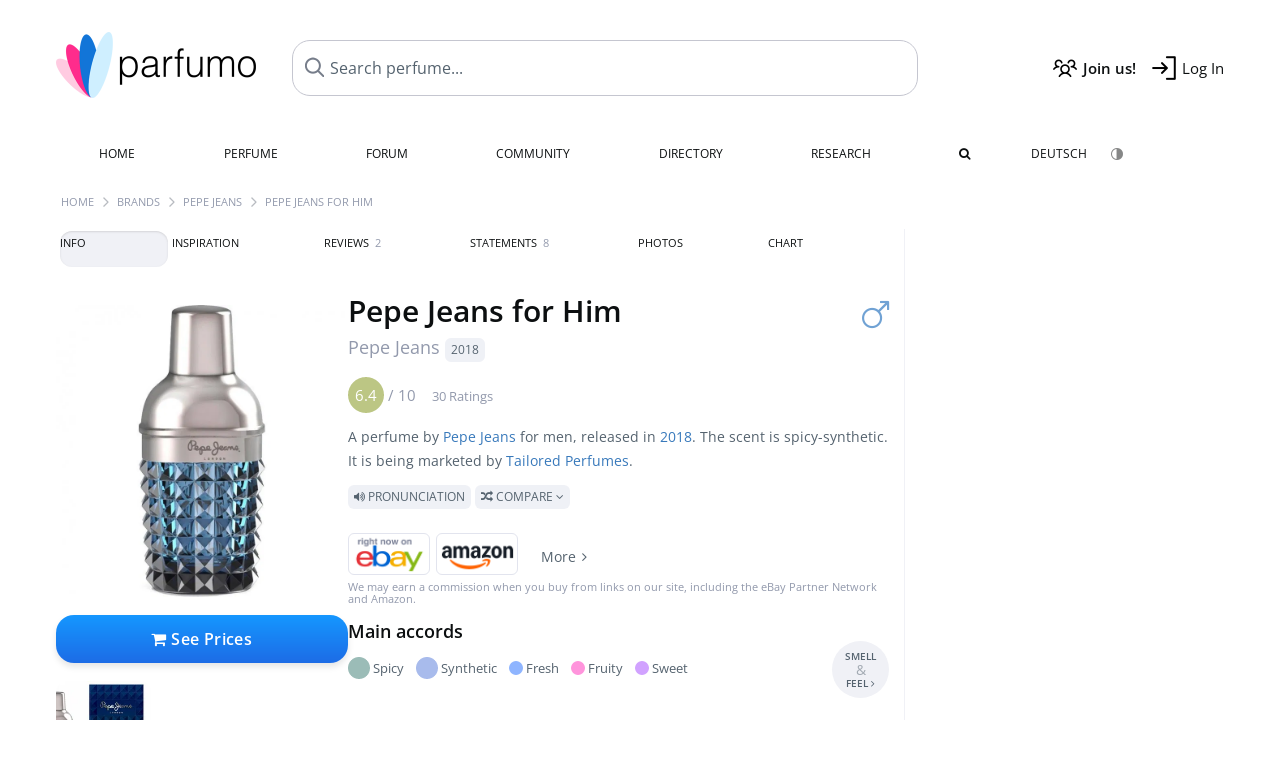

--- FILE ---
content_type: text/html; charset=UTF-8
request_url: https://www.parfumo.com/Perfumes/Pepe_Jeans/Pepe_Jeans_for_Him
body_size: 20340
content:

<!DOCTYPE html>

<html lang="en">

	<head>
		
				<meta name="google-site-verification" content="zxJUhAYvkrWKUiYnD8mz27WHweO2nORrD06ONz9gECs">		<meta name="p:domain_verify" content="79c9b1baaf16bed67e4ba17dde6eee91"/>
		<meta name="fo-verify" content="48fe1994-cec3-46d7-8168-e8f1a7f889ef">
		<meta charset="utf-8">
				<meta name="viewport" content="width=device-width, initial-scale=1.0, viewport-fit=cover">
		<meta name="description" content="Pepe Jeans for Him:  Spicy-synthetic fragrance from 2018 ✓ Honest reviews & how it smells like » Discover more">
<meta name="keywords" content="Pepe Jeans for Him, Pepe Jeans, Jérôme Di Marino, Perfumes, Scents, Reviews, Test Report, Comments, Rating, Description, Perfumer">
<link rel="alternate" hreflang="en" href="https://www.parfumo.com/Perfumes/Pepe_Jeans/Pepe_Jeans_for_Him">
<link rel="alternate" hreflang="de" href="https://www.parfumo.de/Parfums/Pepe_Jeans/Pepe_Jeans_for_Him">
<meta property="og:title" content="Pepe Jeans for Him by Pepe Jeans">
<meta property="og:url" content="https://www.parfumo.com/Perfumes/Pepe_Jeans/Pepe_Jeans_for_Him">
	<meta property="og:image" content="https://media.parfumo.com/perfume_social/d7/d7653c-pepe-jeans-for-him-pepe-jeans_1200.jpg?format=jpg&quality=90">
<meta property="og:description" content="A perfume by Pepe Jeans for men, released in 2018. The scent is spicy-synthetic. It is being marketed by Tailored Perfumes.  Pronunciation  Compare ">
<meta property="fb:app_id" content="579271048801671">
<meta property="og:site_name" content="Parfumo">				<meta name="theme-color" content="#f0f1f6">				<link rel="preload" href="https://assets.parfumo.de/css/_style_defer10796.css" as="style" onload="this.onload=null;this.rel='stylesheet'">
<noscript><link rel="https://assets.parfumo.de/css/_style_defer10796.css" href="styles.css"></noscript>
<link rel="stylesheet" href="https://assets.parfumo.de/css/_style10796.css">


		<link rel="apple-touch-icon" sizes="57x57" href="https://images.parfumo.de/favi/apple-icon-57x57.png">
<link rel="apple-touch-icon" sizes="60x60" href="https://images.parfumo.de/favi/apple-icon-60x60.png">
<link rel="apple-touch-icon" sizes="72x72" href="https://images.parfumo.de/favi/apple-icon-72x72.png">
<link rel="apple-touch-icon" sizes="76x76" href="https://images.parfumo.de/favi/apple-icon-76x76.png">
<link rel="apple-touch-icon" sizes="114x114" href="https://images.parfumo.de/favi/apple-icon-114x114.png">
<link rel="apple-touch-icon" sizes="120x120" href="https://images.parfumo.de/favi/apple-icon-120x120.png">
<link rel="apple-touch-icon" sizes="144x144" href="https://images.parfumo.de/favi/apple-icon-144x144.png">
<link rel="apple-touch-icon" sizes="152x152" href="https://images.parfumo.de/favi/apple-icon-152x152.png">
<link rel="apple-touch-icon" sizes="180x180" href="https://images.parfumo.de/favi/apple-icon-180x180.png">
<link rel="icon" type="image/png" sizes="192x192"  href="https://images.parfumo.de/favi/android-icon-192x192.png">
<link rel="icon" type="image/png" sizes="32x32" href="https://images.parfumo.de/favi/favicon-32x32.png">
<link rel="icon" type="image/png" sizes="96x96" href="https://images.parfumo.de/favi/favicon-96x96.png">
<link rel="icon" type="image/png" sizes="16x16" href="https://images.parfumo.de/favi/favicon-16x16.png">
<meta name="msapplication-TileColor" content="#ffffff">
<meta name="msapplication-TileImage" content="https://images.parfumo.de/favi/ms-icon-144x144.png">
<meta name="theme-color" content="#ffffff">	
		<script>
	function _typeof(t) {
		return (_typeof = "function" == typeof Symbol && "symbol" == typeof Symbol.iterator ? function(t) {
			return typeof t
		} : function(t) {
			return t && "function" == typeof Symbol && t.constructor === Symbol && t !== Symbol.prototype ? "symbol" : typeof t
		})(t)
	}! function() {
		for (var t, e, o = [], n = window, r = n; r;) {
			try {
				if (r.frames.__tcfapiLocator) {
					t = r;
					break
				}
			} catch (t) {}
			if (r === n.top) break;
			r = n.parent
		}
		t || (function t() {
			var e = n.document,
				o = !!n.frames.__tcfapiLocator;
			if (!o)
				if (e.body) {
					var r = e.createElement("iframe");
					r.style.cssText = "display:none", r.name = "__tcfapiLocator", e.body.appendChild(r)
				} else setTimeout(t, 5);
			return !o
		}(), n.__tcfapi = function() {
			for (var t = arguments.length, n = new Array(t), r = 0; r < t; r++) n[r] = arguments[r];
			if (!n.length) return o;
			"setGdprApplies" === n[0] ? n.length > 3 && 2 === parseInt(n[1], 10) && "boolean" == typeof n[3] && (e = n[3], "function" == typeof n[2] && n[2]("set", !0)) : "ping" === n[0] ? "function" == typeof n[2] && n[2]({
				gdprApplies: e,
				cmpLoaded: !1,
				cmpStatus: "stub"
			}) : o.push(n)
		}, n.addEventListener("message", (function(t) {
			var e = "string" == typeof t.data,
				o = {};
			if (e) try {
				o = JSON.parse(t.data)
			} catch (t) {} else o = t.data;
			var n = "object" === _typeof(o) ? o.__tcfapiCall : null;
			n && window.__tcfapi(n.command, n.version, (function(o, r) {
				var a = {
					__tcfapiReturn: {
						returnValue: o,
						success: r,
						callId: n.callId
					}
				};
				t && t.source && t.source.postMessage && t.source.postMessage(e ? JSON.stringify(a) : a, "*")
			}), n.parameter)
		}), !1))
	}();
</script>

<script>
	window._sp_queue = [];
	window._sp_ = {
		config: {
			accountId: 1061,
			baseEndpoint: 'https://cdn.privacy-mgmt.com',

			gdpr: {},
			events: {
				onMessageChoiceSelect: function() {
					console.log('[event] onMessageChoiceSelect', arguments);
				},
				onMessageReady: function() {
					console.log('[event] onMessageReady', arguments);
				},
				onMessageChoiceError: function() {
					console.log('[event] onMessageChoiceError', arguments);
				},
				onPrivacyManagerAction: function() {
					console.log('[event] onPrivacyManagerAction', arguments);
				},
				onPMCancel: function() {
					console.log('[event] onPMCancel', arguments);
				},
				onMessageReceiveData: function() {
					console.log('[event] onMessageReceiveData', arguments);
				},
				onSPPMObjectReady: function() {
					console.log('[event] onSPPMObjectReady', arguments);
				},
				onConsentReady: function(consentUUID, euconsent) {
					console.log('[event] onConsentReady', arguments);
				},
				onError: function() {
					console.log('[event] onError', arguments);
				},
			}
		}
	}
</script>
<script src="https://cdn.privacy-mgmt.com/unified/wrapperMessagingWithoutDetection.js" async></script>
<script>
	var uuSymplr, allCookiesSymplr = document.cookie.split(";").map((e => e.split("="))).reduce(((e, [i, o]) => ({
		...e,
		[i.trim()]: decodeURIComponent(o)
	})), {});

	function createCookieSymplr(e, i) {
		var o = e;
		if (void 0 === (uuSymplr = allCookiesSymplr.uniqueUser)) {
			let e = (Date.now() + window.navigator.userAgent + websiteSymplr).toString();
			uuSymplr = sha256(e), document.cookie = `uniqueUser=${uuSymplr};max-age=31536000;path=/;SameSite=Strict; Secure`
		}
		if (o) {
			var u = allCookiesSymplr.uniqueUserLi;
			void 0 === u && (u = sha256(i), document.cookie = `uniqueUserLi=${u};max-age=31536000;path=/;SameSite=Strict; Secure`), uuSymplr = u
		} else document.cookie = "uniqueUserLi=; max-age=0"
	}
</script>

	<script>
		var dataLayer = [];
		dataLayer.push({
			'seite': 'parfumo.com'
		});
		dataLayer.push({
			'ads': 'true'
		});
					dataLayer.push({
				'video': 'false'
			});
							if (window.innerWidth <= 450) {
				dataLayer.push({
					'sonderanzeigen': 'false'
				});
			} else {
				dataLayer.push({
					'sonderanzeigen': 'false'
				});
			}
					</script>
	<script async src="https://cdns.symplr.de/parfumo.com/parfumo.js"></script>

							<script async src="https://www.googletagmanager.com/gtag/js?id=G-47SHE0CVWT"></script>
		<script>
			window.dataLayer = window.dataLayer || [];
			function gtag() {
				dataLayer.push(arguments);
			}
			gtag('js', new Date());
			gtag('config', 'G-47SHE0CVWT');
		</script>
	
				<title>Pepe Jeans -  for Him » Reviews & Perfume Facts</title>
			</head>

<body>

<div id="disable_div"></div>


	<div class="header-wrapper">
		<header>
			<div class="header-v2" id="page-top">

	<div class="pre-nav flex">

		<div class="left">
			<div class="logo-holder-v2" itemscope itemtype="https://schema.org/Organization">
				<a href="https://www.parfumo.com" itemprop="url"><img src="https://images.parfumo.de/logos/logo.png" class="logo-v2" alt="Parfumo - the Perfume Community" itemprop="logo"></a>
			</div>
		</div>
		<!-- end left -->

		<div id="search-top" class="middle search hide-mobile">
			<form action="https://www.parfumo.com/s_perfumes_x.php" method="get" class="form-s-ext">
				<input type="hidden" name="in" value="1">
				<div class="search-top-a">
					<input id="s_top" class="action-livesearch" data-wearing-perfume-id="0" name="filter" type="text" value="" spellcheck="false" autocomplete="off" placeholder="Search perfume..." aria-label="Search perfume..."><button type="submit" class="btn-s-ext"><i class="fa fa-angle-right"></i></button>
				</div>
			</form>
			<div id="livesearch"></div>
		</div>
		<!-- end middle -->

		<div class="right">
			<div class="header-icons flex">
				<div class="icon search pointer" onclick="toggleSearch()"></div>
				<div class="icon login-reg register pointer"><a href="https://www.parfumo.com/account/register" class="black"><span class="bold">Join us!</span></a></div>
				<div id="login-btn" class="icon login-reg login pointer black"><span>Log In</span></div>
				<div id="sb-btn" class="icon sb pointer"></div>
			</div>
		</div>
		<!-- end right -->

	</div>
	<!-- end pre-nav -->

	<div class="nav-container">
		<nav class="navi">
			<a href="https://www.parfumo.com" class="">Home</a>
			<a href="https://www.parfumo.com/Perfumes" class="">Perfume</a>
			<a href="https://www.parfumo.com/forums" class="">Forum</a>
			<a href="https://www.parfumo.com/Community" class="">Community</a>
			<a href="https://www.parfumo.com/Brands" class="">Directory</a>
			<a href="https://www.parfumo.com/fdb" class="research" title="Research">Research</a>
			<a href="https://www.parfumo.com/search?show_search=1" class=""><i class="fa fa-search" title="Advanced Search"></i></a>
			<div>
				<a href="https://www.parfumo.de/Parfums/Pepe_Jeans/Pepe_Jeans_for_Him" class="secondary">Deutsch</a>
				<a href="#" class="action_darkmode secondary" title="Dark Mode"><img src="https://images.parfumo.de/nav_darkmode.png" alt="Dark Mode" class="navi_icon"><span class="hide-desktop"> Dark</span></a>
	</div>
		</nav>
	</div>
</div>

<div class="nav-bottom cb"></div>

<div class="login-container grey-box mt-0-5 hide">
	<div class="login-container-form">
		<div class="text-lg bold mt-2 mb-1">Log in</div>
		<form action="https://www.parfumo.com/board/login.php" method="post">
			<input type="hidden" name="autologin" value="checked">
			<input type="hidden" name="login" value="Login">
			<input type="hidden" name="redirect" value="">			<div class="pb-1">
				<input type="text" placeholder="Username" name="username" id="username" class="uk-input"><br>
				<input type="password" placeholder="Password" name="password" id="password" class="uk-input" style="margin-top: 4px;"><br>
				<button class="pbtn pbtn-blue login-btn w-100 mt-1" type="submit">Log In</button>
				<div class="cb"></div>
				<div class="mt-1"><a href="https://www.parfumo.com/account/password_forgot">Forgot your Password?</a></div>
				<div class="mt-1"><a href=" https://www.parfumo.com/account/register">Create new account</a></div>
			</div>
		</form>
	</div>
</div>
<div class="nav-bottom cb"></div>
		</header>
	</div>

			<div class="bc_wrapper"><div id="bc_holder" class="flex w-100"><div class="bc_link"><a href="https://www.parfumo.com">Home</a></div><div class="bc_sep"></div><div class="bc_link"><a href="https://www.parfumo.com/Brands">Brands</a></div><div class="bc_sep"></div><div class="bc_link"><a href="https://www.parfumo.com/Perfumes/Pepe_Jeans">Pepe Jeans</a></div><div class="bc_sep"></div><div class="bc_link">Pepe Jeans for Him</div></div></div>
	
	<div class="body-wrapper w-100">

		<div class="page-wrapper">
<div class="content_wrapper">

	<div class="main">
		<div class="ptabs-container ptabs-pd ptabs-nowrap ptabs-force-scroll ptabs-scrollable mb-2"><button class="scroll-button-l">&#xf104;</button><div class="fade-left"></div><nav class="flex ptabs "><div class="active action_order_pd" data-order="1,2,3,4,5,6,7,8"><span>Info</span></div><div class="action_order_pd" data-order="2,1,3,4,5,6,7,8"><span>Inspiration</span></div><div class="action_order_pd action_tab_reviews" data-order="3,1,2,4,5,6,7,8"><span>Reviews <span class="ptab-cnt text-3xs lightgrey">2</span></span></div><div class="action_order_pd action_tab_statements" data-order="4,1,2,3,5,6,7,8"><span>Statements <span class="ptab-cnt text-3xs lightgrey">8</span></span></div><div class="action_order_pd action_tab_photos" data-order="7,1,2,3,4,5,6,8"><span>Photos</span></div><div class="action_order_pd action_order_classification" data-order="5,1,2,3,4,6,7,8"><span>Chart</span></div></nav><div class="fade-right"></div><button class="scroll-button-r">&#xf105;</button></div>
<div class="mb-3" itemscope itemtype="http://schema.org/Product" >
	<div id="pd_order">

		<div id="pd_inf" class="pd_order" data-index="1">

			<main>
	
	<div class="perfume-details-layout">
		<div class="p_images_section">
				<div class="p_image_wrapper">
		<div id="p_image_holder" class="text-center">

																<a href="https://media.parfumo.com/perfumes/d7/d7653c-pepe-jeans-for-him-pepe-jeans_1200.jpg?width=720&aspect_ratio=1:1" class="p_img">						<img src="https://media.parfumo.com/perfumes/d7/d7653c-pepe-jeans-for-him-pepe-jeans_1200.jpg?width=720&aspect_ratio=1:1" alt="Pepe Jeans for Him by Pepe Jeans" title="Pepe Jeans for Him by Pepe Jeans" class="p-main-img" fetchpriority="high" itemprop="image">
						</a>												
						
			<div class="comp_pr_box">
																						<a href="https://www.parfumo.com/Perfumes/Pepe_Jeans/Pepe_Jeans_for_Him/prices?ref=cGRfZGVza3RvcA==&btn=vari1" class="comp_pr_btn comp_pr_btn_off1 pointer"><i class="fa fa-shopping-cart" aria-hidden="true"></i> See Prices</a>
																		</div>

		</div>

		<div class="comp_pr_box_mob">
			<div>
																						<a href="https://www.parfumo.com/Perfumes/Pepe_Jeans/Pepe_Jeans_for_Him/prices?ref=cGRfbW9iaWxl&btn=vari2" class="comp_pr_btn comp_pr_btn_off2 pointer"><i class="fa fa-shopping-bag" aria-hidden="true"></i> See Prices</a>
																		</div>
			<div>
						<div class="aff_images">
			

	<div class="btn_aff"><a href="https://www.ebay.com/sch/180345/i.html?_from=R40&_nkw=Pepe%2BJeans%2BPepe%2BJeans%2Bfor%2BHim&mkcid=1&mkrid=711-53200-19255-0&siteid=0&campid=5337977657&toolid=20008&mkevt=1" rel="noopener" target="_blank"><img src="https://images.parfumo.de/affi/eb1_en.png" alt="Search" class="ea"></a></div>

	<div class="btn_aff"><a href="https://www.amazon.com/gp/search?ie=UTF8&tag=parfumrnet-20&linkCode=ur2&linkId=dd373524ed33d6512f03a03199f228a0&camp=1789&creative=9325&index=beauty&keywords=Pepe+Jeans+Pepe+Jeans+for+Him" rel="noopener" target="_blank"><img src="https://images.parfumo.de/affi/ama1.png" alt="" class="ea"></a></div>
							<a href="https://www.parfumo.com/Perfumes/Pepe_Jeans/Pepe_Jeans_for_Him/prices?ref=YmFy" class="btn_aff_more text-sm grey nowrap pointer">More <i class="fa fa-angle-right ml-0-5" aria-hidden="true"></i></a>		</div>
					<div class="lightgrey text-3xs">We may earn a commission when you buy from links on our site, including the eBay Partner Network and Amazon.</div>
					</div>
		</div>
		</div>

		
		<div id="prices" class="magic_modal"></div>

			<div class="p_imagery_holder w-100 size-normal">
							<a class="imagery_item" id="thumb200779" href="https://media.parfumo.com/perfume_imagery/65/65bd7e-pepe-jeans-for-him-pepe-jeans_1200.jpg" data-theid="200779" title="">
				<img src="https://media.parfumo.com/perfume_imagery/65/65bd7e-pepe-jeans-for-him-pepe-jeans_1200.jpg?width=170&aspect_ratio=1:1" alt="">
			</a>
			</div>
	
		</div>

		<div class="p_details_container">
			<div class="p_details_section">
				<div class="p_gender_big lightblue fr pl-0-5 mt-0-5"><i class="fa fa-mars"></i></div>				<h1 class="p_name_h1" itemprop="name">Pepe Jeans for Him <span itemprop="brand" itemscope itemtype="http://schema.org/Brand"><span class="p_brand_name nobold"><a href="https://www.parfumo.com/Perfumes/Pepe_Jeans" itemprop="url" class="lightgrey"><span itemprop="name">Pepe Jeans</span></a> <a href="https://www.parfumo.com/Release_Years/2018" class="lightgrey"><span class="label_a">2018</span></a>  </span></span></h1>										<meta itemprop="gtin13" content="8436581942095">
								</div>

			<div class="p_details_section_second">
																										
			
							<div itemprop="aggregateRating" itemscope itemtype="http://schema.org/AggregateRating" class="lightgrey"><span itemprop="ratingValue" class="ratingvalue r6">6.4</span> / <span itemprop="bestRating" class="pr-1">10</span>
					<span class="text-xs"><span itemprop="ratingCount">30 Ratings</span>
						<meta itemprop="worstRating" content="0">
						<meta itemprop="reviewCount" content="2">
				</div>
			
			
			<div class="p_details_desc grey text-sm leading-6 mt-1 mb-2">
				<span itemprop="description">A perfume by <a href="https://www.parfumo.com/Perfumes/Pepe_Jeans">Pepe Jeans</a> for men, released in <a href="https://www.parfumo.com/Release_Years/2018">2018</a>. The scent is spicy-synthetic. It is being marketed by <a href="https://www.parfumo.com/makers/Tailored_Perfumes">Tailored Perfumes</a>.<br> <span class="label_a upper pointer action_play mt-1" data-sound="https://media.parfumo.com/perfum_sounds/perfumes/1f/1f_e74613a5830d1cd453d32f4e56b96d447cf3aba2.mp3"><i class="fa fa-volume-up" aria-hidden="true"></i> Pronunciation</span> <span class="p_compare label_a upper pointer mt-1" data-perfume-id="116654" data-perfume-name="Pepe Jeans for Him" data-brand-name="Pepe Jeans" data-brand-url="Pepe_Jeans" data-perfume-url="Pepe_Jeans_for_Him"><i class="fa fa-random" aria-hidden="true"></i> Compare <i class="fa fa-angle-down" aria-hidden="true"></i></span</span>
			</div>

			<div id="comparison_search_container" class="mt-1 mb-1 hide">
				<div class="grey-box">
					<input type="text" id="comparison_search_input" class="uk-input" autocomplete="off" placeholder="Search perfume to compare..." onkeyup="showResultComparison(event)">

					<div id="comparison_suggestions" class="hide">
						<div class="text-2xs lightgrey upper mb-1 mt-2">Similar fragrances</div>
						<div id="comparison_sim_wrapper" class="comparison_sim_grid"></div>
					</div>

					<div class="ls_popup_wrap">
						<div class="ls_popup" id="comparison_search_results"></div>
					</div>
				</div>
			</div>

						<div class="ab_wrapper_mobile">
				<div class="ab_holder_mobile">
					<div class="mt-2 mb-3"><div class="" id="parfumo_medium_rectangle_2"></div></div>				</div>
			</div>

			<div class="aff-bar-desktop mt-1 mb-1">
											<div class="aff_images">
			

	<div class="btn_aff"><a href="https://www.ebay.com/sch/180345/i.html?_from=R40&_nkw=Pepe%2BJeans%2BPepe%2BJeans%2Bfor%2BHim&mkcid=1&mkrid=711-53200-19255-0&siteid=0&campid=5337977657&toolid=20008&mkevt=1" rel="noopener" target="_blank"><img src="https://images.parfumo.de/affi/eb1_en.png" alt="Search" class="ea"></a></div>

	<div class="btn_aff"><a href="https://www.amazon.com/gp/search?ie=UTF8&tag=parfumrnet-20&linkCode=ur2&linkId=dd373524ed33d6512f03a03199f228a0&camp=1789&creative=9325&index=beauty&keywords=Pepe+Jeans+Pepe+Jeans+for+Him" rel="noopener" target="_blank"><img src="https://images.parfumo.de/affi/ama1.png" alt="" class="ea"></a></div>
							<a href="https://www.parfumo.com/Perfumes/Pepe_Jeans/Pepe_Jeans_for_Him/prices?ref=YmFy" class="btn_aff_more text-sm grey nowrap pointer">More <i class="fa fa-angle-right ml-0-5" aria-hidden="true"></i></a>		</div>
					<div class="lightgrey text-3xs">We may earn a commission when you buy from links on our site, including the eBay Partner Network and Amazon.</div>
									</div>

			
	<div class="flex flex-space-between">
		<div>
			<h2 class="action_order_pd text-lg bold mb-1 pointer" data-order="5,1,2,3,4,6,7">Main accords</h2>
			<div class="mb-3 pointer">
				<span class="action_order_pd flex flex-wrap" data-order="5,1,2,3,4,6,7"><div class="s-circle-container mb-0-5"><div class="s-circle s-circle_l zoom-in" style="background: #9bbcb7"></div><div class="text-xs grey">Spicy</div></div><div class="s-circle-container mb-0-5"><div class="s-circle s-circle_l zoom-in" style="background: #a8bbec"></div><div class="text-xs grey">Synthetic</div></div><div class="s-circle-container mb-0-5"><div class="s-circle s-circle_m zoom-in" style="background: #8fb5ff"></div><div class="text-xs grey">Fresh</div></div><div class="s-circle-container mb-0-5"><div class="s-circle s-circle_m zoom-in" style="background: #ff94dc"></div><div class="text-xs grey">Fruity</div></div><div class="s-circle-container mb-0-5"><div class="s-circle s-circle_m zoom-in" style="background: #d1a2ff"></div><div class="text-xs grey">Sweet</div></div></span>
			</div>
		</div>
					<div class="action_smell smell_it_container">
				<button class="smell_it flex pointer">
					<div class="smell_it_text">
						<span class="smell_it_line bold">SMELL</span>
						<span class="smell_it_line smell_it_ampersand text-sm opacity-50 nobold">&amp;</span>
						<span class="smell_it_line bold">FEEL <i class="fa fa-angle-right"></i></span>
					</div>
				</button>
			</div>
			</div>

	<div class="flex vm mb-1">
		<h2 class="text-lg bold">Fragrance Pyramid</h2>
	</div>
	<div class="notes_list mb-2">
													<div class="pyramid_block nb_t w-100 mt-2">
					<div class="left text-sm upper grey vt nowrap">
						<img src="https://images.parfumo.de/pyr_top.png" alt="Top Notes" class="pyramid-icon"> Top Notes					</div>
					<div class="right"><span class="clickable_note_img notefont3" data-nt="t" data-n_id="123"><span class="nowrap pointer"><img src="https://media.parfumo.com/notes/a0/a0_f27ff672a9d20a6b1f2f0fa7d3145c14a3636917_1200.jpg?width=46&aspect_ratio=1:1" alt="Pineapple" loading="lazy" class="np np3">Pineapple</span></span> <span class="clickable_note_img notefont0" data-nt="t" data-n_id="311"><span class="nowrap pointer"><img src="https://media.parfumo.com/notes/9e/9e_96d1dd7da8b589d3d25246abf9d2190102147852_1200.jpg?width=44&aspect_ratio=1:1" alt="Bergamot" loading="lazy" class="np np0">Bergamot</span></span> <span class="clickable_note_img notefont0" data-nt="t" data-n_id="1702"><span class="nowrap pointer"><img src="https://media.parfumo.com/notes/51/51_5b6eda27f89fc1c445fbf66f89285b73c953723a_1200.jpg?width=44&aspect_ratio=1:1" alt="Mandarin orange" loading="lazy" class="np np0">Mandarin orange</span></span> </div>
				</div>
												<div class="pyramid_block nb_m w-100 mt-2">
					<div class="left text-sm upper grey vt nowrap">
						<img src="https://images.parfumo.de/pyr_middle.png" alt="Heart Notes" class="pyramid-icon"> Heart Notes					</div>
					<div class="right"><span class="clickable_note_img notefont3" data-nt="m" data-n_id="1933"><span class="nowrap pointer"><img src="https://media.parfumo.com/notes/29/29_8c731a4d5575aae32a83584f1a3fbca779774342_1200.jpg?width=46&aspect_ratio=1:1" alt="Nutmeg" loading="lazy" class="np np3">Nutmeg</span></span> <span class="clickable_note_img notefont0" data-nt="m" data-n_id="14513"><span class="nowrap pointer"><img src="https://media.parfumo.com/notes/37/37_67515ec699518519b6491e890bedb86f2a1f4198_1200.jpg?width=44&aspect_ratio=1:1" alt="French lavender" loading="lazy" class="np np0">French lavender</span></span> </div>
				</div>
												<div class="pyramid_block nb_b w-100 mt-2">
					<div class="left text-sm upper grey vt nowrap">
						<img src="https://images.parfumo.de/pyr_base.png" alt="Base Notes" class="pyramid-icon"> Base Notes					</div>
					<div class="right"><span class="clickable_note_img notefont3" data-nt="b" data-n_id="1281"><span class="nowrap pointer"><img src="https://media.parfumo.com/notes/c1/c1_208d5aea4926234d106c5106caecff1887f1d86e_1200.jpg?width=46&aspect_ratio=1:1" alt="Coffee absolute" loading="lazy" class="np np3">Coffee absolute</span></span> <span class="clickable_note_img notefont3" data-nt="b" data-n_id="2871"><span class="nowrap pointer"><img src="https://media.parfumo.com/notes/8d/8d_47412bd21dd7d2cce77ea53c67717a822f7f1482_1200.jpg?width=46&aspect_ratio=1:1" alt="Vanilla" loading="lazy" class="np np3">Vanilla</span></span> <span class="clickable_note_img notefont0" data-nt="b" data-n_id="72"><span class="nowrap pointer"><img src="https://media.parfumo.com/notes/eb/eb_aeb26be1d940fe7a385982b012d783ca92ade00f_1200.jpg?width=44&aspect_ratio=1:1" alt="Amber" loading="lazy" class="np np0">Amber</span></span> <span class="clickable_note_img notefont0" data-nt="b" data-n_id="1162"><span class="nowrap pointer"><img src="https://media.parfumo.com/notes/cd/cd_aba64ce93c312e5a5a592ab6670115c0636d8637_1200.jpg?width=44&aspect_ratio=1:1" alt="Woods" loading="lazy" class="np np0">Woods</span></span> </div>
				</div>
						</div>
	
			
		<h2 class="text-lg bold">
							Perfumer		</h2>

		<div class="w-100 mt-0-5 mb-3">

			
			<a href="https://www.parfumo.com/Perfumers/Jerome_Di_Marino">Jérôme Di Marino</a>		</div>
					<div class="text-lg bold">Videos</div>
	<div class="mt-1 mb-2">
					<div class="pbtn-link mr-1" onclick="toggleWithArrows('.yt-vid','.arr-yt-vid')"><i class="fa fa-youtube-square red"></i> Watch video <i class="fa fa-angle-down arr-yt-vid"></i></div>
			<div class="embed-container yt-vid rounded mt-2 mb-2 hide">
				<iframe height="420" src="https://www.youtube.com/embed/6mQaWSeu8jw" allowfullscreen></iframe>
			</div>
					</div>
			
			<div class="text-lg bold mb-1">Ratings</div>
		<div class="flex flex-wrap">
	
		
			<div class="barfiller_element rating-details pointer" data-type="scent" data-color="blue" data-voting_distribution="eyIwIjowLCIxMCI6MCwiMjAiOjEsIjMwIjoxLCI0MCI6MywiNTAiOjQsIjYwIjoxMCwiNzAiOjIsIjgwIjo2LCI5MCI6MiwiMTAwIjoxfQ==" data-total_votings="63.833" data-p_id="116654" data-h="83d8042b98d0c11cb669f228eea8dc44" data-block="1">
				<div class="text-xs upper blue">Scent</div>
									<div id="bar" class="barfiller barfillerbg_color">
						<span style="opacity:0.84" class="fill barfiller_color_scent" data-percentage="63.833"></span>
						<div class="w-100 nowrap">
							<span class="pr-0-5 text-lg bold blue">6.4</span><span class="lightgrey text-2xs upper">30 Ratings</span>
							<i class="fa fa-angle-down text-lg lightgrey fr" aria-hidden="true"></i>
						</div>
					</div>
							</div>
			
		
			<div class="barfiller_element rating-details pointer" data-type="durability" data-color="pink" data-voting_distribution="eyIwIjowLCIxMCI6MCwiMjAiOjAsIjMwIjoxLCI0MCI6MSwiNTAiOjMsIjYwIjo4LCI3MCI6OSwiODAiOjQsIjkwIjowLCIxMDAiOjB9" data-total_votings="63.462" data-p_id="116654" data-h="83d8042b98d0c11cb669f228eea8dc44" data-block="2">
				<div class="text-xs upper pink">Longevity</div>
									<div id="bar_dur" class="barfiller barfillerbg_color_dur">
						<span style="opacity:0.83" class="fill barfiller_color_durability" data-percentage="63.462"></span>
						<div class="w-100 nowrap">
							<span class="pr-0-5 text-lg bold pink">6.3</span><span class="lightgrey text-2xs upper">26 Ratings</span>
							<i class="fa fa-angle-down text-lg lightgrey fr" aria-hidden="true"></i>
						</div>
					</div>
							</div>
			
		
			<div class="barfiller_element rating-details pointer" data-type="sillage" data-color="purple" data-voting_distribution="eyIwIjowLCIxMCI6MCwiMjAiOjAsIjMwIjowLCI0MCI6MiwiNTAiOjQsIjYwIjoxNCwiNzAiOjYsIjgwIjoyLCI5MCI6MCwiMTAwIjowfQ==" data-total_votings="60.714" data-p_id="116654" data-h="83d8042b98d0c11cb669f228eea8dc44" data-block="3">
				<div class="text-xs upper purple">Sillage</div>
									<div id="bar_sillage" class="barfiller barfillerbg_color_sillage">
						<span style="opacity:0.81" class="fill barfiller_color_sillage" data-percentage="60.714"></span>
						<div class="w-100 nowrap">
							<span class="pr-0-5 text-lg bold purple">6.1</span><span class="lightgrey text-2xs upper">28 Ratings</span>
							<i class="fa fa-angle-down text-lg lightgrey fr" aria-hidden="true"></i>
						</div>
					</div>
							</div>
			
		
			<div class="barfiller_element rating-details pointer" data-type="bottle" data-color="green" data-voting_distribution="eyIwIjowLCIxMCI6MCwiMjAiOjEsIjMwIjowLCI0MCI6MiwiNTAiOjMsIjYwIjo2LCI3MCI6MTIsIjgwIjo2LCI5MCI6NCwiMTAwIjo0fQ==" data-total_votings="70.789" data-p_id="116654" data-h="83d8042b98d0c11cb669f228eea8dc44" data-block="4">
				<div class="text-xs upper green">Bottle</div>
									<div id="bar_bottle" class="barfiller barfillerbg_color_bottle">
						<span style="opacity:0.91" class="fill barfiller_color_bottle" data-percentage="70.789"></span>
						<div class="w-100 nowrap">
							<span class="pr-0-5 text-lg bold green">7.1</span><span class="lightgrey text-2xs upper">38 Ratings</span>
							<i class="fa fa-angle-down text-lg lightgrey fr" aria-hidden="true"></i>
						</div>
					</div>
							</div>
			
		
			<div class="barfiller_element rating-details pointer" data-type="pricing" data-color="grey" data-voting_distribution="eyIwIjowLCIxMCI6MCwiMjAiOjEsIjMwIjowLCI0MCI6MCwiNTAiOjEsIjYwIjoxLCI3MCI6MywiODAiOjQsIjkwIjo0LCIxMDAiOjV9" data-total_votings="80" data-p_id="116654" data-h="83d8042b98d0c11cb669f228eea8dc44" data-block="5">
				<div class="text-xs upper grey">Value for money</div>
									<div id="bar_pricing" class="barfiller barfillerbg_color_pricing">
						<span style="opacity:1" class="fill barfiller_color_pricing" data-percentage="80"></span>
						<div class="w-100 nowrap">
							<span class="pr-0-5 text-lg bold grey">8.0</span><span class="lightgrey text-2xs upper">19 Ratings</span>
							<i class="fa fa-angle-down text-lg lightgrey fr" aria-hidden="true"></i>
						</div>
					</div>
							</div>
			
	</div>
	

			<div class="lightgrey text-2xs leading-6">Submitted by <a href="https://www.parfumo.com/Users/Franfan20/Research" class="lightgrey">Franfan20</a> · last update on  12/18/2023.</div>
			<div class="mb-1">
				<span class="text-3xs lightgrey2 upper pointer" onclick="toggleResearchInfo(116654, '83d8042b98d0c11cb669f228eea8dc44')"><i class="fa fa-check-circle"></i> Source-backed & verified <i class="fa fa-angle-down arr-research-info"></i></span>
			</div>
			<div id="research_info_box" class="grey-box mb-1" style="display:none;"></div>

		</div>
		</div>
	</div>

	<div class="cb" id="edit"></div>

			
</main>





							<div class="ptabs-container pd-nav ptabs-invert mt-1 mb-1"><nav class="flex ptabs "><div><a href="https://www.parfumo.com/action/dologin"><img src="https://images.parfumo.de/icon_collection_36.png" alt="Collection" class="ptab-image"> Collection</a></div><div><a href="https://www.parfumo.com/action/dologin"><img src="https://images.parfumo.de/icon_rate_36.png" alt="Rate" class="ptab-image"> Rate</a></div><div class="pd_inspiration" data-o="inspiration"><span><img src="https://images.parfumo.de/icon_inspiration_36.png" alt="Inspiration" class="ptab-image"> Inspiration</span></div><div><a href="https://www.parfumo.com/action/dologin"><img src="https://images.parfumo.de/icon_classify_36.png" alt="Classify" class="ptab-image"> Classify</a></div><div><a href="https://www.parfumo.com/action/dologin"><img src="https://images.parfumo.de/icon_notes_36.png" alt="Notes" class="ptab-image"> Notes</a></div><div><a href="https://www.parfumo.com/action/dologin"><img src="https://images.parfumo.de/icon_spray_2_36.png" alt="Tracker" class="ptab-image"> Tracker</a></div></nav></div>			
			
		</div>

					<div class="pd_order" data-index="2">
<div class="mt-3 pointer">
	<h2 class="text-2xl"><span class="hl_inspiration">Smells similar</span></h2>
	<div class="hl_inspiration_sub lightgrey mb-1">What the fragrance is similar to</div>
</div>

<div id="inspiration"></div>

<div class="ptabs-container ptabs-micros tabs-inspiration ptabs-scrollable mb-0-5"><button class="scroll-button-l">&#xf104;</button><div class="fade-left"></div><nav class="flex ptabs "><div class="active action_inspiration" data-type="similar" data-title="Smells similar" data-sub_title="What the fragrance is similar to"><span><img src="https://images.parfumo.de/icon_similar_36.png" alt="Similar" class="ptab-image"> Similar</span></div><div class="action_inspiration" data-type="layer" data-title="Good to layer" data-sub_title="What the fragrance goes well with"><span><img src="https://images.parfumo.de/icon_layer_36.png" alt="Layer" class="ptab-image"> Layer</span></div><div class="action_inspiration" data-type="tags" data-title="Associations" data-sub_title="What associations the fragrance evokes"><span><img src="https://images.parfumo.de/icon_tags_36.png" alt="Associations" class="ptab-image"> Associations</span></div></nav><div class="fade-right"></div><button class="scroll-button-r">&#xf105;</button></div>
<div id="inspiration_holder">
	<div class="ptabs-container ptabs-micro ptabs-nowrap ptabs-mobile-left mb-0-5"><nav class="flex ptabs "><div class="active action_similar" data-type="top"><span>Top</span></div><div class="action_similar" data-type="all"><span>All <span class="ptab-cnt text-3xs lightgrey">8</span></span></div><div class="action_similar_my" data-type="my"><a href="https://www.parfumo.com/action/dologin"><i class="fa fa-plus"></i> My suggestion</a></div></nav></div>

	<div id="sim_holder" class="grey-box mb-2">
		<div id="sim_wrapper" class="sim_grid">
			<div class="sim_item text-center mr-2 mt-0-5 pointer" data-p_id="116654" data-s_id="21326">
	<img src="https://media.parfumo.com/perfumes/6f/6f25f5-eros-eau-de-toilette-versace_1200.jpg?width=120&aspect_ratio=1:1" alt="Eros (Eau de Toilette) by Versace" class="p_pic_similar circle" loading="lazy">
	<div class="barfiller barfiller_similar barfillerbg_color_similar">
		<span class="fill barfiller_color_similar" data-percentage="48.7"></span>
	</div>
	<div class="text-xs grey mt-0-5">Eros <span class="text-2xs upper lightgrey2"> Eau de Toilette</span></div>
</div>			<div class="sim_item text-center mr-2 mt-0-5 pointer" data-p_id="116654" data-s_id="121856">
	<img src="https://media.parfumo.com/perfumes/d1/d163aa-halloween-man-x-halloween_1200.jpg?width=120&aspect_ratio=1:1" alt="Halloween Man X by Halloween" class="p_pic_similar circle" loading="lazy">
	<div class="barfiller barfiller_similar barfillerbg_color_similar">
		<span class="fill barfiller_color_similar" data-percentage="43.9"></span>
	</div>
	<div class="text-xs grey mt-0-5">Halloween Man X</div>
</div>			<div class="sim_item text-center mr-2 mt-0-5 pointer" data-p_id="116654" data-s_id="89952">
	<img src="https://media.parfumo.com/perfumes/7d/7dd20c-emporio-armani-stronger-with-you-giorgio-armani_1200.jpg?width=120&aspect_ratio=1:1" alt="Emporio Armani - Stronger With You by Giorgio Armani" class="p_pic_similar circle" loading="lazy">
	<div class="barfiller barfiller_similar barfillerbg_color_similar">
		<span class="fill barfiller_color_similar" data-percentage="9.7"></span>
	</div>
	<div class="text-xs grey mt-0-5">Emporio Armani - Stronger With You</div>
</div>			<div class="sim_item text-center mr-2 mt-0-5 pointer" data-p_id="116654" data-s_id="65474">
	<img src="https://media.parfumo.com/perfumes/cd/cdf7e9-man-in-red-eau-de-toilette-ferrari_1200.jpg?width=120&aspect_ratio=1:1" alt="Man in Red (Eau de Toilette) by Ferrari" class="p_pic_similar circle" loading="lazy">
	<div class="barfiller barfiller_similar barfillerbg_color_similar">
		<span class="fill barfiller_color_similar" data-percentage="9.5"></span>
	</div>
	<div class="text-xs grey mt-0-5">Man in Red <span class="text-2xs upper lightgrey2"> Eau de Toilette</span></div>
</div>			<div class="sim_item text-center mr-2 mt-0-5 pointer" data-p_id="116654" data-s_id="131085">
	<img src="https://media.parfumo.com/perfumes/ac/aceb8a-seductive-homme-noir-guess_1200.jpg?width=120&aspect_ratio=1:1" alt="Seductive Homme Noir by Guess" class="p_pic_similar circle" loading="lazy">
	<div class="barfiller barfiller_similar barfillerbg_color_similar">
		<span class="fill barfiller_color_similar" data-percentage="9.5"></span>
	</div>
	<div class="text-xs grey mt-0-5">Seductive Homme Noir</div>
</div>			<div class="sim_item text-center mr-2 mt-0-5 pointer" data-p_id="116654" data-s_id="154777">
	<img src="https://media.parfumo.com/perfumes/61/61f545-extreme-fusion-zara_1200.jpg?width=120&aspect_ratio=1:1" alt="Extreme Fusion by Zara" class="p_pic_similar circle" loading="lazy">
	<div class="barfiller barfiller_similar barfillerbg_color_similar">
		<span class="fill barfiller_color_similar" data-percentage="9.5"></span>
	</div>
	<div class="text-xs grey mt-0-5">Extreme Fusion</div>
</div>					</div>
	</div>

	

</div>

</div>
							<div class="pd_order" data-index="3">
		
	<div id="reviews"></div>
	<div id="reviews_holder" class="mt-3 mb-3">
		<h2 class="text-2xl">Reviews</h2>
		<div class="lightgrey mb-1">
			2 in-depth fragrance descriptions		</div>

		
		<div id="reviews_holder_reviews">
			
<article class="review review_article_162469 rounded" itemprop="review" itemscope itemtype="http://schema.org/Review">
	<div class="review_header flex" id="review_162469">

		<div class="text-sm lightgrey grey" itemprop="datePublished" content="2022-01-19">01/19/2022</div>

		
			<a href="https://www.parfumo.com/Perfumes/Pepe_Jeans/Pepe_Jeans_for_Him/reviews/162469">
		<div class="voting-nrs voting-nrs-reviews pointer">

		
							<span class="voting-icon-nr" itemprop="reviewRating" itemscope itemtype="http://schema.org/Rating">
					<meta itemprop="worstRating" content="0">
					<meta itemprop="bestRating" content="10">
					<meta itemprop="ratingValue" content="9.0">
					<span class="nr blue">9</span>Scent				</span>
			
			<span class="voting-icon-nr">
					<span class="nr red">8</span>Longevity				</span>
			
			<span class="voting-icon-nr">
					<span class="nr purple">8</span>Sillage				</span>
			
						</div>
			</a>
	
	</div>

	<div class="flex pl-1 pr-1">

		<a href="https://www.parfumo.com/Users/DragoIvanov" class="review_user_photo" rel="nofollow"><img src="https://media.parfumo.com/user_photo/5b/5b_56da8f4ecc525c448662f1b86e36a8527e840156_1000.jpg?width=200&aspect_ratio=1:1" alt="DragoIvanov" loading="lazy" class="circle"><br>
			<span itemprop="author" itemscope itemtype="https://schema.org/Person"><span itemprop="name">DragoIvanov</span></span> <i class="fa fa-mars blue"></i><br><span class="text-xs lightgrey">55 Reviews</span></a>

		<div class="review_text">

			
			<a href="https://www.parfumo.com/Users/DragoIvanov" class="review_user_photo_sm"><img src="https://media.parfumo.com/user_photo/5b/5b_56da8f4ecc525c448662f1b86e36a8527e840156_1000.jpg?width=120&aspect_ratio=1:1" alt="DragoIvanov" class="circle" loading="lazy"><br>DragoIvanov <i class="fa fa-mars blue"></i></a>

			<div class="mb-0-5">
												<span class="lightgrey nowrap " id="awards_162469">
					<i class="fa fa-trophy"></i> <span id="nr_awards_162469">4</span>
				</span>&nbsp;
			</div>

			<div class="text-lg bold"><span itemprop="name" id="r_title_162469">Mix of Eros and Stronger with you </span></div>
			<div class="mt-1" itemprop="reviewBody">
				<div class="leading-7" id="r_text_162469">
										Absolutely agree with ELYSUIM`s review. This one has the minty sparkling vibe of Eros and sweet, ambery, spicy and light boozy accords of Stronger With You or Paco 1 Million. To my nose is in same family with Guess Seductive Noir and Desigual Dark, two of my very good cheapies. Shares the same performance - 1,5-2 hours projection and 5-6 hours longivity. If you are more generous on sprays like me (12-15 shots), you can add 2-3 hours more.<br />
Bottle - no words to describe it, very original and very good quality. Also the cap and atomiser.<br />
Price - hmmmm. I bought my TESTER bottle for 12 EUR 100ml and suprisingly it has come with cap, but in blank tester box. Full presentation is 22-23 EUR and over. <br />
It deserves a backup bottle, but i will pass, because i already have enough similar juices.				</div>
							</div>

			
									
<div id="comments-reviews-162469" ></div>

	<div class="blue pointer mt-1 mb-2" id="comments-dropdown-reviews-162469">
		<span class="comments_nr_wrapper_reviews_162469 hide"><span class="comments_nr_reviews_162469">0 Comments</span> <i class="fa fa-angle-down arr_reviews_162469"></i></span>
	</div>

	<div id="comments-holder-reviews-162469"  class="hide" ></div>




		</div>
	</div>

	<span itemprop="publisher" itemscope itemtype="https://schema.org/Organization">
		<meta itemprop="name" content="Parfumo">
	</span>

</article>						<div class="mt-1 mb-1"><div class="" id="parfumo_comment_1"></div></div>					
					
					
				
<article class="review review_article_121565 rounded" itemprop="review" itemscope itemtype="http://schema.org/Review">
	<div class="review_header flex" id="review_121565">

		<div class="text-sm lightgrey grey" itemprop="datePublished" content="2019-12-03">12/03/2019</div>

		
			<a href="https://www.parfumo.com/Perfumes/Pepe_Jeans/Pepe_Jeans_for_Him/reviews/121565">
		<div class="voting-nrs voting-nrs-reviews pointer">

		
							<span class="voting-icon-nr" itemprop="reviewRating" itemscope itemtype="http://schema.org/Rating">
					<meta itemprop="worstRating" content="0">
					<meta itemprop="bestRating" content="10">
					<meta itemprop="ratingValue" content="9.0">
					<span class="nr blue">9</span>Scent				</span>
			
			<span class="voting-icon-nr">
					<span class="nr red">7</span>Longevity				</span>
			
			<span class="voting-icon-nr">
					<span class="nr purple">6</span>Sillage				</span>
			
						</div>
			</a>
	
	</div>

	<div class="flex pl-1 pr-1">

		<a href="https://www.parfumo.com/Users/Elysium" class="review_user_photo" rel="nofollow"><img src="https://media.parfumo.com/user_photo/5d/5d_705208c1fb04b5599f17605427921c02f56cebdd_1000.jpg?width=200&aspect_ratio=1:1" alt="Elysium" loading="lazy" class="circle"><br>
			<span itemprop="author" itemscope itemtype="https://schema.org/Person"><span itemprop="name">Elysium</span></span> <i class="fa fa-mars blue"></i><br><span class="text-xs lightgrey">911 Reviews</span></a>

		<div class="review_text">

			
			<a href="https://www.parfumo.com/Users/Elysium" class="review_user_photo_sm"><img src="https://media.parfumo.com/user_photo/5d/5d_705208c1fb04b5599f17605427921c02f56cebdd_1000.jpg?width=120&aspect_ratio=1:1" alt="Elysium" class="circle" loading="lazy"><br>Elysium <i class="fa fa-mars blue"></i></a>

			<div class="mb-0-5">
												<span class="lightgrey nowrap " id="awards_121565">
					<i class="fa fa-trophy"></i> <span id="nr_awards_121565">4</span>
				</span>&nbsp;
			</div>

			<div class="text-lg bold"><span itemprop="name" id="r_title_121565">The Bartending Atmosphere</span></div>
			<div class="mt-1" itemprop="reviewBody">
				<div class="leading-7" id="r_text_121565">
										Approximately one year ago, I was looking for a B-day present for a friend of mine. Considering I knew he likes colognes, I visited a perfume store and stumbled into this brand-new release from Pepe Jeans. Indeed, I was very lucky as there was a gift set sold at a ridiculous price. The metallic box was holding a cologne and a shower gel. I just tested it on a paper strip and, right off the bat, I concluded it was a gift for myself, either. I found it surprisingly good for the price.<br /><br /> Notwithstanding Pepe Jeans for Him is a cheapie, for a cheapie it smells pretty good, without the blast of alcohol in the opening. On the contrary, the opening smells very good, luscious, fruity and citrus. It is crispy, elegant, with a refined gentlemanly freshness. To begin with, the bottle is like no other, a cocktail shaker-shaped bottle, with a light blue denim glass with ashlar decoration, and a silver-plated cap. A gorgeous looking bottle and a fabulous scent. The fact that the essence inside smells good is just icing on the cake.<br /><br /> Pepe Jeans for Him greets you with the familiar citrus combo of bright bergamot and mandarin, plus a touch of naughty pineapple, something "Creedish" you might guess. Though I surmise, I am not sure, that Pepe Jeans has some resemblance to another popular club fragrance and sits in the same room as <a href="https://www.parfumo.com/Perfumes/Versace/Eros_Eau_de_Toilette" class="plink">Eros <span class="label_a small upper">Eau de Toilette</span></a>, besides they share a few notes like citrus, vanilla, wood, and amberwood. Don't get me wrong, Pepe Jeans for Him is not a rip-off of Versace Eros, they just share a similar DNA and vibe. The opening is moderately similar, yet Versace has a prominent minty accord that lasts through all the heart and keeps the two of them apart.<br /><br /> Let the sparkling zestiness calm down a bit, and an aromatic lavender essence dominates the heart before revealing original, bold notes of coffee liqueur. Here the coffee aroma is not reminiscent of roasted beans or espresso as in <a href="https://www.parfumo.com/Perfumes/Montale/Intense_Cafe" class="plink">Intense Cafe</a> or <a href="https://www.parfumo.com/Perfumes/Salvatore_Ferragamo/Uomo_Signature" class="plink">Uomo Signature</a>, yet it is all too nutty, chocolaty, caramelly as in Ferrero Pocket Coffee, a praline of Italian liquid espresso with an outer shell of amazing bittersweet dark chocolate. The heart has even a spicy twist thanks to the presence of nutmeg, one of my favs spices.<br /><br /> The base is all about a modern woody structure that highlights the manly aspect. Candied and amber note in symbiosis with an elegant woody part of cedar, ambergris, a sort of dry dusty amber compound the dry down, that's Amberwood molecule combined with the addictive grace of an oriental harmony of lukewarm vanilla and boozy coffee. Again, it's fairly sweet, but it has a very good dimension of depth because of the coffee. It doesn't smell like a cup of black coffee, but it smells like a semi-deep, nonexclusive citrus-spicy frag.<br /><br /> If you're anything like me, and you like Versace Eros, you'll appreciate the beauty and boldness of Pepe Jeans for Him. I am rocking it today, the 3rd of December, and I think it is perfect for these last days of autumn. Maybe, suitable occasions are evenings and nights out, but no one will be bothered if you decide to wear it at the office. There’s no out of place or dissonant notes, there aren’t any flashes or parts of it which come off loudly artificial or vexatious, and it performs very well. Pepe Jeans for Him accomplishes its theme properly and offers a very good low-price option in this style and popular category of scent.<br /><br /> -Elysium<br /><br /> https://fraghead64.blogspot.com/2019/12/a-budget-compliment-getting-club-cologne.html				</div>
							</div>

			
									
<div id="comments-reviews-121565" ></div>

	<div class="blue pointer mt-1 mb-2" id="comments-dropdown-reviews-121565">
		<span class="comments_nr_wrapper_reviews_121565 hide"><span class="comments_nr_reviews_121565">0 Comments</span> <i class="fa fa-angle-down arr_reviews_121565"></i></span>
	</div>

	<div id="comments-holder-reviews-121565"  class="hide" ></div>




		</div>
	</div>

	<span itemprop="publisher" itemscope itemtype="https://schema.org/Organization">
		<meta itemprop="name" content="Parfumo">
	</span>

</article>
					
					
									</div>

		
	</div>


</div>
				<div class="pd_order" data-index="4">
	
	<div id="statements"></div>
	<div id="statements_holder" class="mt-3 mb-3">
		<h2 class="text-2xl">Statements</h2>
		<div class="lightgrey mb-1">
			8 short views on the fragrance		</div>

					<div class="ptabs-container ptabs-micro ptabs-scrollable"><button class="scroll-button-l">&#xf104;</button><div class="fade-left"></div><nav class="flex ptabs "><div class="active action_statements_order" data-o="order_relevance_desc"><span>Popular</span></div><div class="action_statements_order" data-o="order_date_desc"><span>Latest</span></div><div class="action_statements_order" data-o="order_date_asc"><span>Oldest</span></div><div class="action_statements_order" data-o="order_scent_desc"><span>Positive</span></div><div class="action_statements_order" data-o="order_scent_asc"><span>Negative</span></div><div class="action_statements_order" data-o="order_replies_desc"><span>Comments</span></div><div class="action_statements_order" data-o="order_female"><span><i class="fa fa-venus pink"></i> </span></div><div class="action_statements_order" data-o="order_male"><span><i class="fa fa-mars blue"></i> </span></div></nav><div class="fade-right"></div><button class="scroll-button-r">&#xf105;</button></div>		
		<div id="statements_holder_statements" class="mt-1">
								<div class="statement mb-1" id="tablerow206573">
						<div class="statement-bubble">

	<div class="statement-top flex">

		<div class="statement-top-left">
			<div class="nowrap"><a href="https://www.parfumo.com/Users/Elysium/statements"><img src="https://media.parfumo.com/user_photo/5d/5d_705208c1fb04b5599f17605427921c02f56cebdd_1000.jpg?width=40&aspect_ratio=1:1" alt="Elysium" class="user-pic-xs" loading="lazy">Elysium</a> <i class="fa fa-mars blue"></i></div>
			<div class="text-xs lightblue2">6 years ago</div>
		</div>

		<div class="statement-top-right">
			
			<a href="https://www.parfumo.com/Perfumes/Pepe_Jeans/Pepe_Jeans_for_Him/statements/206573">
		<div class="voting-nrs voting-nrs-statements voting-nrs-statements-end pointer">

		
							<span class="voting-icon-nr">
					<span class="nr blue">9</span>Scent				</span>
			
			<span class="voting-icon-nr">
					<span class="nr red">7</span>Longevity				</span>
			
			<span class="voting-icon-nr">
					<span class="nr purple">6</span>Sillage				</span>
			
						</div>
			</a>
			</div>
	</div>

		<div class="statement_text">

	<div class="statement_text_wrap">
		<div class="statement_text_text" id="s_text_206573">

							<div class="pl-1 fr text-sm">
					<div class="fr pl-1 lightgrey " id="awards_206573">
						<i class="fa fa-trophy"></i> <span id="nr_awards_206573">4</span>
					</div>
									</div>
						<div id="s_text_content_206573">
				Citrus, vanilla, pineapple and just a hint of coffee. Smells a little bit like Stronger With You but not as spicy and Eros but not as minty			</div>
								</div>
	</div>

	</div>

		<div class="pl-1 pr-1">
		
<div id="comments-statements-206573" ></div>

	<div class="blue pointer mt-1 mb-2" id="comments-dropdown-statements-206573">
		<span class="comments_nr_wrapper_statements_206573 hide"><span class="comments_nr_statements_206573">0 Comments</span> <i class="fa fa-angle-down arr_statements_206573"></i></span>
	</div>

	<div id="comments-holder-statements-206573"  class="hide" ></div>




	</div>


</div>					</div>
																			<div class="statement mb-1" id="tablerow1003362">
						<div class="statement-bubble">

	<div class="statement-top flex">

		<div class="statement-top-left">
			<div class="nowrap"><a href="https://www.parfumo.com/Users/Emko47/statements"><img src="https://media.parfumo.com/user_photo/8d/8d_7d23f6a40e0134c203e161c38a2ecdc8bb75dd53_1000.jpg?width=40&aspect_ratio=1:1" alt="Emko47" class="user-pic-xs" loading="lazy">Emko47</a> <i class="fa fa-mars blue"></i></div>
			<div class="text-xs lightblue2">2 years ago</div>
		</div>

		<div class="statement-top-right">
			
			<a href="https://www.parfumo.com/Perfumes/Pepe_Jeans/Pepe_Jeans_for_Him/statements/1003362">
		<div class="voting-nrs voting-nrs-statements voting-nrs-statements-end pointer">

		
							<span class="voting-icon-nr">
					<span class="nr blue">7.5</span>Scent				</span>
			
			<span class="voting-icon-nr">
					<span class="nr red">7</span>Longevity				</span>
			
			<span class="voting-icon-nr">
					<span class="nr purple">6</span>Sillage				</span>
			
						</div>
			</a>
			</div>
	</div>

		<div class="statement_text">

	<div class="statement_text_wrap">
		<div class="statement_text_text" id="s_text_1003362">

							<div class="pl-1 fr text-sm">
					<div class="fr pl-1 lightgrey " id="awards_1003362">
						<i class="fa fa-trophy"></i> <span id="nr_awards_1003362">6</span>
					</div>
									</div>
						<div id="s_text_content_1003362">
				Is it you, Halloween Man X 2.0?<br />No... Pepe Jeans came out in 2018 and Halloween Man X in 2019.<br />Start: fruity, minty<br />End: coffee/vanilla			</div>
							<div class="mt-0-5 text-2xs lightgrey">
					<i class="fa fa-globe" aria-hidden="true"></i> Translated · <span class="action_toggle_statement_translation link_l_o_1003362 pointer" data-statement_id="1003362" data-lang="" data-h="cb951b93626247f5f2872fe5069f145d">Show original</span><span class="action_toggle_statement_translation link_l_t_1003362 hide pointer" data-statement_id="1003362" data-lang="en" data-h="cb951b93626247f5f2872fe5069f145d">Show translation</span>
				</div>
								</div>
	</div>

	</div>

		<div class="pl-1 pr-1">
		
<div id="comments-statements-1003362" ></div>

	<div class="blue pointer mt-1 mb-2" id="comments-dropdown-statements-1003362">
		<span class="comments_nr_wrapper_statements_1003362 hide"><span class="comments_nr_statements_1003362">0 Comments</span> <i class="fa fa-angle-down arr_statements_1003362"></i></span>
	</div>

	<div id="comments-holder-statements-1003362"  class="hide" ></div>




	</div>


</div>					</div>
																			<div class="statement mb-1" id="tablerow157350">
						<div class="statement-bubble">

	<div class="statement-top flex">

		<div class="statement-top-left">
			<div class="nowrap"><a href="https://www.parfumo.com/Users/Starracer/statements"><img src="https://media.parfumo.com/user_photo/3e/3e_5f1ad93e4e1d8479dc65244f439c27d1172c2d02_1000.jpg?width=40&aspect_ratio=1:1" alt="Starracer" class="user-pic-xs" loading="lazy">Starracer</a> <i class="fa fa-mars blue"></i></div>
			<div class="text-xs lightblue2">6 years ago</div>
		</div>

		<div class="statement-top-right">
			
			<a href="https://www.parfumo.com/Perfumes/Pepe_Jeans/Pepe_Jeans_for_Him/statements/157350">
		<div class="voting-nrs voting-nrs-statements voting-nrs-statements-end pointer">

		
							<span class="voting-icon-nr">
					<span class="nr blue">3</span>Scent				</span>
			
			
			<span class="voting-icon-nr">
					<span class="nr purple">6</span>Sillage				</span>
			
						</div>
			</a>
			</div>
	</div>

		<div class="statement_text">

	<div class="statement_text_wrap">
		<div class="statement_text_text" id="s_text_157350">

							<div class="pl-1 fr text-sm">
					<div class="fr pl-1 lightgrey " id="awards_157350">
						<i class="fa fa-trophy"></i> <span id="nr_awards_157350">5</span>
					</div>
									</div>
						<div id="s_text_content_157350">
				A sample was included with my Pepe clothing order. Synthetic cocktail shake for Invictus fans. Pepe, please stick to your fashion...			</div>
							<div class="mt-0-5 text-2xs lightgrey">
					<i class="fa fa-globe" aria-hidden="true"></i> Translated · <span class="action_toggle_statement_translation link_l_o_157350 pointer" data-statement_id="157350" data-lang="" data-h="2059a6f8662e4a9e3bb86f490018f6d1">Show original</span><span class="action_toggle_statement_translation link_l_t_157350 hide pointer" data-statement_id="157350" data-lang="en" data-h="2059a6f8662e4a9e3bb86f490018f6d1">Show translation</span>
				</div>
								</div>
	</div>

	</div>

		<div class="pl-1 pr-1">
		
<div id="comments-statements-157350" ></div>

	<div class="blue pointer mt-1 mb-2" id="comments-dropdown-statements-157350">
		<span class="comments_nr_wrapper_statements_157350 hide"><span class="comments_nr_statements_157350">0 Comments</span> <i class="fa fa-angle-down arr_statements_157350"></i></span>
	</div>

	<div id="comments-holder-statements-157350"  class="hide" ></div>




	</div>


</div>					</div>
																			<div class="statement mb-1" id="tablerow706929">
						<div class="statement-bubble">

	<div class="statement-top flex">

		<div class="statement-top-left">
			<div class="nowrap"><a href="https://www.parfumo.com/Users/Chnokfir/statements"><img src="https://media.parfumo.com/user_photo/09/09_4cb762b5da42c0227ae7397c3101c52dc2fce9c6_1000.jpg?width=40&aspect_ratio=1:1" alt="Chnokfir" class="user-pic-xs" loading="lazy">Chnokfir</a> <i class="fa fa-mars blue"></i></div>
			<div class="text-xs lightblue2">3 years ago</div>
		</div>

		<div class="statement-top-right">
			
			<a href="https://www.parfumo.com/Perfumes/Pepe_Jeans/Pepe_Jeans_for_Him/statements/706929">
		<div class="voting-nrs voting-nrs-statements voting-nrs-statements-end pointer">

		
							<span class="voting-icon-nr">
					<span class="nr blue">5</span>Scent				</span>
			
			<span class="voting-icon-nr">
					<span class="nr red">7</span>Longevity				</span>
			
			<span class="voting-icon-nr">
					<span class="nr purple">6</span>Sillage				</span>
			
						</div>
			</a>
			</div>
	</div>

		<div class="statement_text">

	<div class="statement_text_wrap">
		<div class="statement_text_text" id="s_text_706929">

							<div class="pl-1 fr text-sm">
					<div class="fr pl-1 lightgrey " id="awards_706929">
						<i class="fa fa-trophy"></i> <span id="nr_awards_706929">3</span>
					</div>
									</div>
						<div id="s_text_content_706929">
				I want my jeans to smell like pineapple, lavender, and coffee!<br /> Just not too sweet and not too artificial!<br /> ... or maybe better not!			</div>
							<div class="mt-0-5 text-2xs lightgrey">
					<i class="fa fa-globe" aria-hidden="true"></i> Translated · <span class="action_toggle_statement_translation link_l_o_706929 pointer" data-statement_id="706929" data-lang="" data-h="973e113e017c0dd9cc9a55cd0886b435">Show original</span><span class="action_toggle_statement_translation link_l_t_706929 hide pointer" data-statement_id="706929" data-lang="en" data-h="973e113e017c0dd9cc9a55cd0886b435">Show translation</span>
				</div>
								</div>
	</div>

	</div>

		<div class="pl-1 pr-1">
		
<div id="comments-statements-706929" ></div>

	<div class="blue pointer mt-1 mb-2" id="comments-dropdown-statements-706929">
		<span class="comments_nr_wrapper_statements_706929 hide"><span class="comments_nr_statements_706929">0 Comments</span> <i class="fa fa-angle-down arr_statements_706929"></i></span>
	</div>

	<div id="comments-holder-statements-706929"  class="hide" ></div>




	</div>


</div>					</div>
																			<div class="statement mb-1" id="tablerow1256624">
						<div class="statement-bubble">

	<div class="statement-top flex">

		<div class="statement-top-left">
			<div class="nowrap"><a href="https://www.parfumo.com/Users/Vaarlam/statements"><img src="https://media.parfumo.com/user_photo/83/83_a2dbac84ef560a31646dbe5f5254e849b73ed092_1000.jpg?width=40&aspect_ratio=1:1" alt="Vaarlam" class="user-pic-xs" loading="lazy">Vaarlam</a> <i class="fa fa-mars blue"></i></div>
			<div class="text-xs lightblue2">2 years ago</div>
		</div>

		<div class="statement-top-right">
			
			<a href="https://www.parfumo.com/Perfumes/Pepe_Jeans/Pepe_Jeans_for_Him/statements/1256624">
		<div class="voting-nrs voting-nrs-statements voting-nrs-statements-end pointer">

		
							<span class="voting-icon-nr">
					<span class="nr blue">4.5</span>Scent				</span>
			
			<span class="voting-icon-nr">
					<span class="nr red">5</span>Longevity				</span>
			
			<span class="voting-icon-nr">
					<span class="nr purple">5</span>Sillage				</span>
			
						</div>
			</a>
			</div>
	</div>

		<div class="statement_text">

	<div class="statement_text_wrap">
		<div class="statement_text_text" id="s_text_1256624">

							<div class="pl-1 fr text-sm">
					<div class="fr pl-1 lightgrey " id="awards_1256624">
						<i class="fa fa-trophy"></i> <span id="nr_awards_1256624">2</span>
					</div>
									</div>
						<div id="s_text_content_1256624">
				Unfortunately quite boring, unimpressive, inconspicuous, generic, pretty average, and quickly forgotten.<br />			</div>
							<div class="mt-0-5 text-2xs lightgrey">
					<i class="fa fa-globe" aria-hidden="true"></i> Translated · <span class="action_toggle_statement_translation link_l_o_1256624 pointer" data-statement_id="1256624" data-lang="" data-h="90dfd23e892f03556ce1a5ae7c3034b9">Show original</span><span class="action_toggle_statement_translation link_l_t_1256624 hide pointer" data-statement_id="1256624" data-lang="en" data-h="90dfd23e892f03556ce1a5ae7c3034b9">Show translation</span>
				</div>
								</div>
	</div>

	</div>

		<div class="pl-1 pr-1">
		
<div id="comments-statements-1256624" ></div>

	<div class="blue pointer mt-1 mb-2" id="comments-dropdown-statements-1256624">
		<span class="comments_nr_wrapper_statements_1256624 hide"><span class="comments_nr_statements_1256624">0 Comments</span> <i class="fa fa-angle-down arr_statements_1256624"></i></span>
	</div>

	<div id="comments-holder-statements-1256624"  class="hide" ></div>




	</div>


</div>					</div>
																			<div class="statement mb-1" id="tablerow933564">
						<div class="statement-bubble">

	<div class="statement-top flex">

		<div class="statement-top-left">
			<div class="nowrap"><a href="https://www.parfumo.com/Users/Philipp91/statements"><img src="https://media.parfumo.com/user_photo/d7/d7_f054410e84eccf4ea7597495abf1e6faf0684270_1000.jpg?width=40&aspect_ratio=1:1" alt="Philipp91" class="user-pic-xs" loading="lazy">Philipp91</a> <i class="fa fa-mars blue"></i></div>
			<div class="text-xs lightblue2">2 years ago</div>
		</div>

		<div class="statement-top-right">
			
			<a href="https://www.parfumo.com/Perfumes/Pepe_Jeans/Pepe_Jeans_for_Him/statements/933564">
		<div class="voting-nrs voting-nrs-statements voting-nrs-statements-end pointer">

		
							<span class="voting-icon-nr">
					<span class="nr blue">6.5</span>Scent				</span>
			
			<span class="voting-icon-nr">
					<span class="nr red">8</span>Longevity				</span>
			
			<span class="voting-icon-nr">
					<span class="nr purple">8</span>Sillage				</span>
			
						</div>
			</a>
			</div>
	</div>

		<div class="statement_text">

	<div class="statement_text_wrap">
		<div class="statement_text_text" id="s_text_933564">

							<div class="pl-1 fr text-sm">
					<div class="fr pl-1 lightgrey " id="awards_933564">
						<i class="fa fa-trophy"></i> <span id="nr_awards_933564">2</span>
					</div>
									</div>
						<div id="s_text_content_933564">
				Pleasant sweet coffee scent with Ambroxan, vanilla, and a subtle fruit mix. If you're not afraid of synthetics and want to save: Go!			</div>
							<div class="mt-0-5 text-2xs lightgrey">
					<i class="fa fa-globe" aria-hidden="true"></i> Translated · <span class="action_toggle_statement_translation link_l_o_933564 pointer" data-statement_id="933564" data-lang="" data-h="689711b437a8ef2db1458e18daaf2b7b">Show original</span><span class="action_toggle_statement_translation link_l_t_933564 hide pointer" data-statement_id="933564" data-lang="en" data-h="689711b437a8ef2db1458e18daaf2b7b">Show translation</span>
				</div>
								</div>
	</div>

	</div>

		<div class="pl-1 pr-1">
		
<div id="comments-statements-933564" ></div>

	<div class="blue pointer mt-1 mb-2" id="comments-dropdown-statements-933564">
		<span class="comments_nr_wrapper_statements_933564 hide"><span class="comments_nr_statements_933564">0 Comments</span> <i class="fa fa-angle-down arr_statements_933564"></i></span>
	</div>

	<div id="comments-holder-statements-933564"  class="hide" ></div>




	</div>


</div>					</div>
											<div class="mb-2"><div class="" id="parfumo_comment_4"></div></div>																			<div class="statement mb-1" id="tablerow144801">
						<div class="statement-bubble">

	<div class="statement-top flex">

		<div class="statement-top-left">
			<div class="nowrap"><a href="https://www.parfumo.com/Users/Morpheus1/statements"><img src="https://media.parfumo.com/user_photo/9f/9f_ac9846a2dc2aa9d2182d824cbeb38f3d94900c00_1000.jpg?width=40&aspect_ratio=1:1" alt="Morpheus1" class="user-pic-xs" loading="lazy">Morpheus1</a> <i class="fa fa-mars blue"></i></div>
			<div class="text-xs lightblue2">7 years ago</div>
		</div>

		<div class="statement-top-right">
			
			<a href="https://www.parfumo.com/Perfumes/Pepe_Jeans/Pepe_Jeans_for_Him/statements/144801">
		<div class="voting-nrs voting-nrs-statements voting-nrs-statements-end pointer">

		
							<span class="voting-icon-nr">
					<span class="nr blue">6</span>Scent				</span>
			
			
			<span class="voting-icon-nr">
					<span class="nr purple">6</span>Sillage				</span>
			
						</div>
			</a>
			</div>
	</div>

		<div class="statement_text">

	<div class="statement_text_wrap">
		<div class="statement_text_text" id="s_text_144801">

							<div class="pl-1 fr text-sm">
					<div class="fr pl-1 lightgrey " id="awards_144801">
						<i class="fa fa-trophy"></i> <span id="nr_awards_144801">2</span>
					</div>
									</div>
						<div id="s_text_content_144801">
				Fresh-spicy the 1000th. Pineapple and limp lavender in the cocktail shaker.			</div>
							<div class="mt-0-5 text-2xs lightgrey">
					<i class="fa fa-globe" aria-hidden="true"></i> Translated · <span class="action_toggle_statement_translation link_l_o_144801 pointer" data-statement_id="144801" data-lang="" data-h="f6777917bda43d14f8698e70ae673cfa">Show original</span><span class="action_toggle_statement_translation link_l_t_144801 hide pointer" data-statement_id="144801" data-lang="en" data-h="f6777917bda43d14f8698e70ae673cfa">Show translation</span>
				</div>
								</div>
	</div>

	</div>

		<div class="pl-1 pr-1">
		
<div id="comments-statements-144801" ></div>

	<div class="blue pointer mt-1 mb-2" id="comments-dropdown-statements-144801">
		<span class="comments_nr_wrapper_statements_144801 hide"><span class="comments_nr_statements_144801">0 Comments</span> <i class="fa fa-angle-down arr_statements_144801"></i></span>
	</div>

	<div id="comments-holder-statements-144801"  class="hide" ></div>




	</div>


</div>					</div>
																			<div class="statement mb-1" id="tablerow1099103">
						<div class="statement-bubble">

	<div class="statement-top flex">

		<div class="statement-top-left">
			<div class="nowrap"><a href="https://www.parfumo.com/Users/Massi88/statements"><img src="https://media.parfumo.com/user_photo/99/99_f7c831e8cd7a2c3cd6b21c12fff9b5a7c830a45f_1000.jpg?width=40&aspect_ratio=1:1" alt="Massi88" class="user-pic-xs" loading="lazy">Massi88</a> <i class="fa fa-mars blue"></i></div>
			<div class="text-xs lightblue2">2 years ago</div>
		</div>

		<div class="statement-top-right">
			
			<a href="https://www.parfumo.com/Perfumes/Pepe_Jeans/Pepe_Jeans_for_Him/statements/1099103">
		<div class="voting-nrs voting-nrs-statements voting-nrs-statements-end pointer">

		
							<span class="voting-icon-nr">
					<span class="nr blue">6.5</span>Scent				</span>
			
			<span class="voting-icon-nr">
					<span class="nr red">6</span>Longevity				</span>
			
			<span class="voting-icon-nr">
					<span class="nr purple">6</span>Sillage				</span>
			
						</div>
			</a>
			</div>
	</div>

		<div class="statement_text">

	<div class="statement_text_wrap">
		<div class="statement_text_text" id="s_text_1099103">

						<div id="s_text_content_1099103">
				Initially an undefinable fruit mix. Becomes very skin-like quickly. In the drydown, similarities to Halloween Man X.			</div>
							<div class="mt-0-5 text-2xs lightgrey">
					<i class="fa fa-globe" aria-hidden="true"></i> Translated · <span class="action_toggle_statement_translation link_l_o_1099103 pointer" data-statement_id="1099103" data-lang="" data-h="259655bf8dd9100019eb5244af6415ad">Show original</span><span class="action_toggle_statement_translation link_l_t_1099103 hide pointer" data-statement_id="1099103" data-lang="en" data-h="259655bf8dd9100019eb5244af6415ad">Show translation</span>
				</div>
								</div>
	</div>

	</div>

		<div class="pl-1 pr-1">
		
<div id="comments-statements-1099103" ></div>

	<div class="blue pointer mt-1 mb-2" id="comments-dropdown-statements-1099103">
		<span class="comments_nr_wrapper_statements_1099103 hide"><span class="comments_nr_statements_1099103">0 Comments</span> <i class="fa fa-angle-down arr_statements_1099103"></i></span>
	</div>

	<div id="comments-holder-statements-1099103"  class="hide" ></div>




	</div>


</div>					</div>
																			</div>

					<div class="w-100 text-center">
				<span class="action_more_statements pbtn pbtn-small pbtn-lightgrey">
					More statements <i class="fa fa-angle-down" aria-hidden="true"></i>
				</span>
			</div>
		
	</div>

	
</div>
			
			<div class="pd_order" data-index="5">
<div id="edit_classification"></div>
<div class="mt-3 mb-3">
	<h2 class="fl" id="Einordnung"></h2>

	<div class="fl">
		<h2 class="text-2xl">Charts</h2>
		<div class="action_show_chart hide lightgrey mb-1">This is how the community classifies the fragrance.</div>
	</div>

	<div class="action_show_chart hide fr mt-1">
		<span class="pbtn-link toggle_chart active" data-type="pie"><i class="fa fa-pie-chart" aria-hidden="true"></i> Pie Chart</span>
		<span class="pbtn-link toggle_chart" data-type="radar"><i class="fa fa-dot-circle-o" aria-hidden="true"></i> Radar Chart</span>
	</div>

	<div class="cb"></div>

	<div id="classification_holder_am" class="text-center">
		<div class="white-box-padding">
			<div class="ajax_loader_div_center"></div>
		</div>
	</div>
</div></div>
				<div class="pd_order" data-index="6"></div>
		<div class="pd_order" data-index="7">			<div class="mt-3 mb-3">
			<h2 class="text-2xl" id="UserImagery">Images</h2>
			<div class="w-100 text-center mb-3">
									<a href="https://www.parfumo.com/login.php?redirect=/Perfumes/Pepe_Jeans/Pepe_Jeans_for_Him" class="lightgrey"><i class="fa fa-4x fa-camera lightgrey2 text-center lightgrey opacity-50 p-1" aria-hidden="true"></i><br>No photo has been submitted for this perfume yet. Submit the first photo!</a>
							</div>
		</div>
	</div>
					<div class="pd_order" data-index="8"></div>
			</div>

		<h2 class="bold mt-3 mb-2">Popular by Pepe Jeans</h2>
	<div class="pgrid pgrid-tiny">
					<a href="https://www.parfumo.com/Perfumes/Pepe_Jeans/Pepe_Jeans_Celebrate_for_Her" class="col"><img src="https://media.parfumo.com/perfumes/7d/7d16f2-celebrate-for-her-pepe-jeans_1200.jpg?width=140&aspect_ratio=1:1" alt="Celebrate for Her by Pepe Jeans" loading="lazy"></a>
					<a href="https://www.parfumo.com/Perfumes/Pepe_Jeans/Pepe_Jeans_for_Her" class="col"><img src="https://media.parfumo.com/perfumes/01/01724d-pepe-jeans-for-her-pepe-jeans_1200.jpg?width=140&aspect_ratio=1:1" alt="Pepe Jeans for Her by Pepe Jeans" loading="lazy"></a>
					<a href="https://www.parfumo.com/Perfumes/Pepe_Jeans/Pepe_Jeans_Celebrate_for_Him" class="col"><img src="https://media.parfumo.com/perfumes/a5/a5729f-celebrate-for-him-pepe-jeans_1200.jpg?width=140&aspect_ratio=1:1" alt="Celebrate for Him by Pepe Jeans" loading="lazy"></a>
					<a href="https://www.parfumo.com/Perfumes/Pepe_Jeans/cocktail-edition-for-him" class="col"><img src="https://media.parfumo.com/perfumes/d6/d65f64-cocktail-edition-for-him-pepe-jeans_1200.jpg?width=140&aspect_ratio=1:1" alt="Cocktail Edition for Him by Pepe Jeans" loading="lazy"></a>
					<a href="https://www.parfumo.com/Perfumes/Pepe_Jeans/cocktail-edition-for-her" class="col"><img src="https://media.parfumo.com/perfumes/d7/d74f43-cocktail-edition-for-her-pepe-jeans_1200.jpg?width=140&aspect_ratio=1:1" alt="Cocktail Edition for Her by Pepe Jeans" loading="lazy"></a>
					<a href="https://www.parfumo.com/Perfumes/Pepe_Jeans/so-bold" class="col"><img src="https://media.parfumo.com/perfumes/ff/ffc24c-so-bold-pepe-jeans_1200.jpg?width=140&aspect_ratio=1:1" alt="So Bold by Pepe Jeans" loading="lazy"></a>
					<a href="https://www.parfumo.com/Perfumes/Pepe_Jeans/addictive-indulgence-for-her" class="col"><img src="https://media.parfumo.com/perfumes/05/05f9aa_addictive-indulgence-for-her-pepe-jeans_1200.jpg?width=140&aspect_ratio=1:1" alt="Addictive Indulgence for Her by Pepe Jeans" loading="lazy"></a>
					<a href="https://www.parfumo.com/Perfumes/Pepe_Jeans/bright" class="col"><img src="https://media.parfumo.com/perfumes/b1/b1d845-bright-pepe-jeans_1200.jpg?width=140&aspect_ratio=1:1" alt="Bright by Pepe Jeans" loading="lazy"></a>
					<a href="https://www.parfumo.com/Perfumes/Pepe_Jeans/addictive-for-him" class="col"><img src="https://media.parfumo.com/perfumes/e4/e4434f-addictive-for-him-pepe-jeans_1200.jpg?width=140&aspect_ratio=1:1" alt="Addictive for Him by Pepe Jeans" loading="lazy"></a>
					<a href="https://www.parfumo.com/Perfumes/Pepe_Jeans/london-calling-for-him" class="col"><img src="https://media.parfumo.com/perfumes/33/33ffe5-london-calling-for-him-pepe-jeans_1200.jpg?width=140&aspect_ratio=1:1" alt="London Calling for Him by Pepe Jeans" loading="lazy"></a>
					<a href="https://www.parfumo.com/Perfumes/Pepe_Jeans/so-bold-intense" class="col"><img src="https://media.parfumo.com/perfumes/30/30b58a-so-bold-intense-pepe-jeans_1200.jpg?width=140&aspect_ratio=1:1" alt="So Bold Intense by Pepe Jeans" loading="lazy"></a>
					<a href="https://www.parfumo.com/Perfumes/Pepe_Jeans/black-is-now-for-him" class="col"><img src="https://media.parfumo.com/perfumes/a4/a47b03-black-is-now-for-him-pepe-jeans_1200.jpg?width=140&aspect_ratio=1:1" alt="Black Is Now for Him by Pepe Jeans" loading="lazy"></a>
					<a href="https://www.parfumo.com/Perfumes/Pepe_Jeans/addictive-for-her" class="col"><img src="https://media.parfumo.com/perfumes/b7/b7a294-addictive-for-her-pepe-jeans_1200.jpg?width=140&aspect_ratio=1:1" alt="Addictive for Her by Pepe Jeans" loading="lazy"></a>
					<a href="https://www.parfumo.com/Perfumes/Pepe_Jeans/london-calling-for-her" class="col"><img src="https://media.parfumo.com/perfumes/c9/c99b61-london-calling-for-her-pepe-jeans_1200.jpg?width=140&aspect_ratio=1:1" alt="London Calling for Her by Pepe Jeans" loading="lazy"></a>
					<a href="https://www.parfumo.com/Perfumes/Pepe_Jeans/addictive-indulgence-for-him" class="col"><img src="https://media.parfumo.com/perfumes/03/03e218_addictive-indulgence-for-him-pepe-jeans_1200.jpg?width=140&aspect_ratio=1:1" alt="Addictive Indulgence for Him by Pepe Jeans" loading="lazy"></a>
					<a href="https://www.parfumo.com/Perfumes/Pepe_Jeans/bright-intense" class="col"><img src="https://media.parfumo.com/perfumes/8b/8be358-bright-intense-pepe-jeans_1200.jpg?width=140&aspect_ratio=1:1" alt="Bright Intense by Pepe Jeans" loading="lazy"></a>
					<a href="https://www.parfumo.com/Perfumes/Pepe_Jeans/black-is-now-for-her" class="col"><img src="https://media.parfumo.com/perfumes/23/238ffd-black-is-now-for-her-pepe-jeans_1200.jpg?width=140&aspect_ratio=1:1" alt="Black Is Now for Her by Pepe Jeans" loading="lazy"></a>
					<a href="https://www.parfumo.com/Perfumes/Pepe_Jeans/vintage-vibes" class="col"><img src="https://media.parfumo.com/perfumes/c1/c10bb8_vintage-vibes-pepe-jeans_1200.jpg?width=140&aspect_ratio=1:1" alt="Vintage Vibes by Pepe Jeans" loading="lazy"></a>
					<a href="https://www.parfumo.com/Perfumes/Pepe_Jeans/golden-hour" class="col"><img src="https://media.parfumo.com/perfumes/49/49902d_golden-hour-pepe-jeans_1200.jpg?width=140&aspect_ratio=1:1" alt="Golden Hour by Pepe Jeans" loading="lazy"></a>
					<a href="https://www.parfumo.com/Perfumes/Pepe_Jeans/boho-breeze" class="col"><img src="https://media.parfumo.com/perfumes/72/72e317_boho-breeze-pepe-jeans_1200.jpg?width=140&aspect_ratio=1:1" alt="Boho Breeze by Pepe Jeans" loading="lazy"></a>
			</div>
</div>	</div>

	<div class="sidebar">
		<div class="sidebar_a">
			<div class="ab_490"><div class="" id="parfumo_medium_rectangle_1"></div></div>		</div>

		
		<div class="text-xl bold mt-1 mb-2">
	<a href="https://www.parfumo.com/Perfumes/Pepe_Jeans" class="black">Pepe Jeans</a>
</div>

	<div class="text-lg mb-1">
		<a href="https://www.parfumo.com/Perfumes/Pepe_Jeans?o=y_desc" class="black">New releases</a>
	</div>
	<div class="mb-2">
					<a href="https://www.parfumo.com/Perfumes/Pepe_Jeans/addictive-indulgence-for-him"><img src="https://media.parfumo.com/perfumes/03/03e218_addictive-indulgence-for-him-pepe-jeans_1200.jpg?width=120&aspect_ratio=1:1" alt="Addictive Indulgence for Him by Pepe Jeans" loading="lazy" class="p_pic_sidebar" onerror="this.style.display='none'"></a>
					<a href="https://www.parfumo.com/Perfumes/Pepe_Jeans/addictive-indulgence-for-her"><img src="https://media.parfumo.com/perfumes/05/05f9aa_addictive-indulgence-for-her-pepe-jeans_1200.jpg?width=120&aspect_ratio=1:1" alt="Addictive Indulgence for Her by Pepe Jeans" loading="lazy" class="p_pic_sidebar" onerror="this.style.display='none'"></a>
					<a href="https://www.parfumo.com/Perfumes/Pepe_Jeans/colorful-chaos"><img src="https://media.parfumo.com/perfumes/da/da8860_colorful-chaos-pepe-jeans_1200.jpg?width=120&aspect_ratio=1:1" alt="Colorful Chaos by Pepe Jeans" loading="lazy" class="p_pic_sidebar" onerror="this.style.display='none'"></a>
					<a href="https://www.parfumo.com/Perfumes/Pepe_Jeans/boho-breeze"><img src="https://media.parfumo.com/perfumes/72/72e317_boho-breeze-pepe-jeans_1200.jpg?width=120&aspect_ratio=1:1" alt="Boho Breeze by Pepe Jeans" loading="lazy" class="p_pic_sidebar" onerror="this.style.display='none'"></a>
					<a href="https://www.parfumo.com/Perfumes/Pepe_Jeans/golden-hour"><img src="https://media.parfumo.com/perfumes/49/49902d_golden-hour-pepe-jeans_1200.jpg?width=120&aspect_ratio=1:1" alt="Golden Hour by Pepe Jeans" loading="lazy" class="p_pic_sidebar" onerror="this.style.display='none'"></a>
					<a href="https://www.parfumo.com/Perfumes/Pepe_Jeans/vintage-vibes"><img src="https://media.parfumo.com/perfumes/c1/c10bb8_vintage-vibes-pepe-jeans_1200.jpg?width=120&aspect_ratio=1:1" alt="Vintage Vibes by Pepe Jeans" loading="lazy" class="p_pic_sidebar" onerror="this.style.display='none'"></a>
			</div>
	<div class="text-lg mb-1">
		Popular	</div>
	<div class="mb-2">
									<a href="https://www.parfumo.com/Perfumes/Pepe_Jeans/Pepe_Jeans_Celebrate_for_Her"><img src="https://media.parfumo.com/perfumes/7d/7d16f2-celebrate-for-her-pepe-jeans_1200.jpg?width=120&aspect_ratio=1:1" alt="Celebrate for Her by Pepe Jeans" loading="lazy" class="p_pic_sidebar" onerror="this.style.display='none'"></a>
							<a href="https://www.parfumo.com/Perfumes/Pepe_Jeans/Pepe_Jeans_for_Her"><img src="https://media.parfumo.com/perfumes/01/01724d-pepe-jeans-for-her-pepe-jeans_1200.jpg?width=120&aspect_ratio=1:1" alt="Pepe Jeans for Her by Pepe Jeans" loading="lazy" class="p_pic_sidebar" onerror="this.style.display='none'"></a>
							<a href="https://www.parfumo.com/Perfumes/Pepe_Jeans/Pepe_Jeans_Celebrate_for_Him"><img src="https://media.parfumo.com/perfumes/a5/a5729f-celebrate-for-him-pepe-jeans_1200.jpg?width=120&aspect_ratio=1:1" alt="Celebrate for Him by Pepe Jeans" loading="lazy" class="p_pic_sidebar" onerror="this.style.display='none'"></a>
							<a href="https://www.parfumo.com/Perfumes/Pepe_Jeans/cocktail-edition-for-him"><img src="https://media.parfumo.com/perfumes/d6/d65f64-cocktail-edition-for-him-pepe-jeans_1200.jpg?width=120&aspect_ratio=1:1" alt="Cocktail Edition for Him by Pepe Jeans" loading="lazy" class="p_pic_sidebar" onerror="this.style.display='none'"></a>
							<a href="https://www.parfumo.com/Perfumes/Pepe_Jeans/cocktail-edition-for-her"><img src="https://media.parfumo.com/perfumes/d7/d74f43-cocktail-edition-for-her-pepe-jeans_1200.jpg?width=120&aspect_ratio=1:1" alt="Cocktail Edition for Her by Pepe Jeans" loading="lazy" class="p_pic_sidebar" onerror="this.style.display='none'"></a>
							<a href="https://www.parfumo.com/Perfumes/Pepe_Jeans/so-bold"><img src="https://media.parfumo.com/perfumes/ff/ffc24c-so-bold-pepe-jeans_1200.jpg?width=120&aspect_ratio=1:1" alt="So Bold by Pepe Jeans" loading="lazy" class="p_pic_sidebar" onerror="this.style.display='none'"></a>
							<a href="https://www.parfumo.com/Perfumes/Pepe_Jeans/addictive-indulgence-for-her"><img src="https://media.parfumo.com/perfumes/05/05f9aa_addictive-indulgence-for-her-pepe-jeans_1200.jpg?width=120&aspect_ratio=1:1" alt="Addictive Indulgence for Her by Pepe Jeans" loading="lazy" class="p_pic_sidebar" onerror="this.style.display='none'"></a>
							<a href="https://www.parfumo.com/Perfumes/Pepe_Jeans/bright"><img src="https://media.parfumo.com/perfumes/b1/b1d845-bright-pepe-jeans_1200.jpg?width=120&aspect_ratio=1:1" alt="Bright by Pepe Jeans" loading="lazy" class="p_pic_sidebar" onerror="this.style.display='none'"></a>
						</div>

	<div class="text-sm lightgrey mb-1">
		Users who like <br><strong>Pepe Jeans for Him</strong> often also like	</div>
	<div class="mb-2">
					<a href="https://www.parfumo.com/Perfumes/Davidoff/Cool_Water_Eau_de_Toilette"><img src="https://media.parfumo.com/perfumes/a5/a56584-cool-water-eau-de-toilette-davidoff_1200.jpg?width=120&aspect_ratio=1:1" alt="Cool Water (Eau de Toilette) by Davidoff" loading="lazy" class="p_pic_sidebar" onerror="this.style.display='none'"></a>
					<a href="https://www.parfumo.com/Perfumes/Montblanc/Explorer"><img src="https://media.parfumo.com/perfumes/81/81a9f5-explorer-montblanc_1200.jpg?width=120&aspect_ratio=1:1" alt="Explorer by Montblanc" loading="lazy" class="p_pic_sidebar" onerror="this.style.display='none'"></a>
					<a href="https://www.parfumo.com/Perfumes/Bentley/Bentley_for_Men_Intense"><img src="https://media.parfumo.com/perfumes/00/00880c-bentley-for-men-intense-bentley_1200.jpg?width=120&aspect_ratio=1:1" alt="Bentley for Men Intense by Bentley" loading="lazy" class="p_pic_sidebar" onerror="this.style.display='none'"></a>
					<a href="https://www.parfumo.com/Perfumes/Dior/Sauvage_Eau_de_Toilette"><img src="https://media.parfumo.com/perfumes/a2/a28d94-sauvage-eau-de-toilette-dior_1200.jpg?width=120&aspect_ratio=1:1" alt="Sauvage (Eau de Toilette) by Dior" loading="lazy" class="p_pic_sidebar" onerror="this.style.display='none'"></a>
			</div>


		<div class="sidebar_a">
			<div class="ab_490"><div class="" id="parfumo_skyscraper_1"></div></div>		</div>
	</div>

</div>

</div>
</div>

<footer id="footer_holder">

	<div id="footer">

					<div class="mt-2"><a href="https://www.parfumo.com/account/register">Create your account now!</a></div>
		
		<div class="footer-links leading-8 flex">

			<div class="section">
				<div class="links">
					<div class="section_title upper">All about perfume</div>
					<a href="https://www.parfumo.com/Perfumes" class="lightgrey">Perfume</a><br>
					<a href="https://www.parfumo.com/Popular_Brands" class="lightgrey">Perfume Brands</a><br>
					<a href="https://www.parfumo.com/Perfumers" class="lightgrey">Perfumers</a><br>
					<a href="https://www.parfumo.com/Fragrance_Notes" class="lightgrey">Fragrance Notes</a><br>
					<a href="https://www.parfumo.com/Perfumes/Dupes" class="lightgrey">Similar Perfumes</a>
				</div>
			</div>

			<div class="section">
				<div class="links">
					<div class="section_title upper">Parfumo</div>
					<a href="https://www.parfumo.com/rules" class="lightgrey">Community Rules</a><br>
					<a href="https://www.parfumo.com/team" class="lightgrey">Parfumo Team</a><br>
															<a href="https://parfumo.app" rel="noopener" target="_blank" class="lightgrey">Parfumo App</a><br>									</div>
			</div>

			<div class="section">
				<div class="links">
					<div class="section_title upper">Service</div>
					<a href="https://www.parfumo.com/help" class="lightgrey">Help</a><br>
					<a href="https://www.parfumo.com/Sitemap" class="lightgrey">Sitemap</a><br>
					<a href="https://www.parfumo.com/Privacy_Policy" class="lightgrey">Privacy Policy</a><br>
										<a href="#" onclick="window._sp_.gdpr.loadPrivacyManagerModal(237108)" class="lightgrey">Cookie Settings</a><br>					<a href="https://www.parfumo.com/legal-notice" class="lightgrey">Legal Notice</a>
				</div>
			</div>

			<div class="section">

				<div class="social-icons flex">
					<div><a href="https://instagram.com/parfumo" rel="noopener" target="_blank"><img src="https://images.parfumo.de/social/instagram.png" loading="lazy" alt="Instagram"></a></div>
					<div><a href="https://www.facebook.com/parfumo" rel="noopener" target="_blank"><img src="https://images.parfumo.de/social/facebook.png" loading="lazy" alt="Facebook"></a></div>
					<div><a href="https://twitter.com/parfumo" rel="noopener" target="_blank"><img src="https://images.parfumo.de/social/x.png" loading="lazy" alt="X / Twitter"></a></div>
				</div>

				<div class="store_icons">
					
											<a href="https://apps.apple.com/app/parfumo/id1220565521" rel="noopener" target="_blank"><img src="https://images.parfumo.de/footer_app_store.png" alt="App Store" loading="lazy" class="app"></a>
						<a href="https://play.google.com/store/apps/details?id=de.parfumo.app&hl=en" rel="noopener" target="_blank"><img src="https://images.parfumo.de/footer_play_store.png" loading="lazy" alt="Play Store" class="app"></a>
														</div>
				<div class="mt-0-5">
										<div class="lang-toggle">
																			<span class="active"><img src="https://images.parfumo.de/footer_us.png" alt="EN" loading="lazy">English</span>
							<a href="https://www.parfumo.de/Parfums/Pepe_Jeans/Pepe_Jeans_for_Him"><img src="https://images.parfumo.de/footer_de.png" alt="DE" loading="lazy">Deutsch</a>
											</div>
				</div>
			</div>
		</div>

		<div class="text-center mt-2"><a href="https://www.parfumo.com/support-us" class="pbtn pbtn-darkgrey"><img src="https://images.parfumo.de/donate_icon_footer.png" alt="This community is fueled by our passion for perfume ...and coffee!" class="donate_mug">Support Parfumo <i class="fa fa-angle-right" aria-hidden="true"></i></a></div>

		<div class="text-2xs text-center lightgrey upper mt-3">
			Smelling great since 2008! | &copy; Parfumo
		</div>

		
	</div>

</footer>

<script src="https://www.parfumo.com/js/plugins/jquery-3.7.1.min.js"></script>
<script src="https://assets.parfumo.de/js/_js_main10796.js"></script>
<script src="https://assets.parfumo.de/js/main10796.js"></script>




	<script>
		$('.rating-details').click(function(){ratingDetails($(this),'55636F','719e1d0e6bae3705029efb327bc3e821');});$('.barfiller_element').on('inview',function(event,isInView){if(isInView){$('#bar').barfiller({bgClass:'blue',tooltip:false,duration:750});$('#bar_dur').barfiller({bgClass:'red',tooltip:false,duration:750});$('#bar_bottle').barfiller({bgClass:'green',tooltip:false,duration:750});$('#bar_sillage').barfiller({bgClass:'purple',tooltip:false,duration:750});$('#bar_pricing').barfiller({bgClass:'grey',tooltip:false,duration:750});}});$(document).on('click','.action_darkmode',function(e){e.preventDefault();$(this).html('<i class="fa fa-spinner fa-spin"></i>');toggleDarkMode();});$(document).on('submit','.form-s-ext',function(){$('.btn-s-ext i').removeClass('fa-angle-right').addClass('fa-spinner fa-spin');});$(document).on('focus','.action-livesearch',function(){$('.btn-s-ext').show().animateCss('fadeIn');});$(document).on('click','.action-livesearch',function(){$(this).select();});$(document).on('keyup','.action-livesearch',function(e){performLiveSearch(e);});$(function(){var hash=window.location.hash;var hashToClass={'#tab-reviews':'.action_tab_reviews','#tab-statements':'.action_tab_statements','#tab-forum':'.action_tab_forum','#tab-photos':'.action_tab_photos'};if(hashToClass[hash]){$(hashToClass[hash]).click();}});$('.action_order_pd').click(function(){$('.action_order_pd').removeClass('active');$(this).addClass('active');orderPerfumeDetailsBoxes($(this).data('order'));var container=$('.ptabs-pd').find('.ptabs');var scrollContainerWidth=container.width();var tabPosition=$(this).position().left;var tabWidth=$(this).outerWidth();var containerScrollLeft=container.scrollLeft();var newScrollPosition=containerScrollLeft+tabPosition-(scrollContainerWidth / 2)+(tabWidth / 2);container.animate({scrollLeft:newScrollPosition},250);});$(document).ready(function(){var galleryItems=[];var mainImg=$('.p_img');if(mainImg.length>0){galleryItems.push({src:mainImg.attr('href'),title:mainImg.find('img').attr('title')});}
$('.p_imagery_holder .imagery_item').each(function(){galleryItems.push({src:$(this).attr('href'),title:$(this).attr('title')});});$('.p_imagery_holder .imagery_item').each(function(index){$(this).click(function(e){e.preventDefault();var startIndex=mainImg.length>0?index+1:index;$.magnificPopup.open({items:galleryItems,type:'image',mainClass:'mfp-fade',gallery:{enabled:true,navigateByImgClick:true,preload:[0,1],tCounter:'%curr%/%total%'},image:{titleSrc:function(item){return item.data.title;}},enableEscapeKey:true,closeBtnInside:false,tClose:'',tPrev:'',tNext:''},startIndex);});});if(mainImg.length>0){mainImg.click(function(e){e.preventDefault();$.magnificPopup.open({items:galleryItems,type:'image',mainClass:'mfp-fade',gallery:{enabled:true,navigateByImgClick:true,preload:[0,1],tCounter:'%curr%/%total%'},image:{titleSrc:function(item){return item.data.title;}},enableEscapeKey:true,closeBtnInside:false,tClose:'',tPrev:'',tNext:''},0);});}});$('.clickable_note_img').click(function(){notesPopup('116654',$(this).data('nt'),$(this).data('n_id'),'No','719e1d0e6bae3705029efb327bc3e821');});$('.action_smell').click(function(){smellIt('116654','719e1d0e6bae3705029efb327bc3e821');});function smellIt(p_id,csrf_key){$('.action_popup').remove();$('#scrollUp').hide();$('.smell_it_ampersand').html('<i class="fa fa-spinner text-xs fa-spin opacity-50"></i>');$.post("/action/smell_it.php",{p_id:p_id,sc:'0',darkmode:'',csrf_key:csrf_key},function(data){$('#disable_div').fadeIn();$('body').addClass('action_popup_open');$('.smell_it_ampersand').html('&amp;');$('body').prepend(data);$('.action_popup').show();$(document).on('click.closePopup',function(event){if($('.action_popup').length&&!$(event.target).closest('.action_popup').length){$('.action_popup').remove();$('#disable_div').fadeOut();$('#scrollUp').show();$(document).off('click.closePopup');$('body').removeClass('action_popup_open');}});$('.action_popup').on('click',function(event){event.stopPropagation();});});}
$(function(){if($(".p_con")[0]){$('.p_con').click(function(){getConcentrationsPopup(116654,0,'83d8042b98d0c11cb669f228eea8dc44');});}});function toggleResearchInfo(p_id,h){var box=$('#research_info_box');if(box.is(':visible')){$('.arr-research-info').removeClass('toggle-up');box.slideUp('fast');}else{if(box.html()==''){box.html('<div class="ajax_loader_div_center"></div>');}
$('.arr-research-info').addClass('toggle-up');box.slideDown('fast');if(!box.data('loaded')){$.get('/action/get_research_info.php',{p_id:p_id,h:h},function(data){box.html(data);box.data('loaded',true);});}}}
$('.pd_inspiration').on('click',function(){if($(this).data('o')=='inspiration'){$('html, body').animate({scrollTop:$("#inspiration").offset().top-120},'fast');$('.action_toggle_inspiration').click();}});var inspiration_type_current='similar';var similar_uservote_s_id='0';var layer_uservote_s_id='0';$('.action_inspiration').click(function(){$('.action_inspiration').removeClass('active');$(this).addClass('active');$('.hl_inspiration').html($(this).data('title'));$('.hl_inspiration_sub').html($(this).data('sub_title'));inspiration_type=$(this).data('type');if(inspiration_type_current==inspiration_type){return;}
var inspiration_details={type:inspiration_type,p_id:'116654',similar_uservote_s_id:similar_uservote_s_id,layer_uservote_s_id:layer_uservote_s_id,h:'83d8042b98d0c11cb669f228eea8dc44'};getPerfumeInspiration(inspiration_details);inspiration_type_current=inspiration_type;});$(document).off('click','.action_similar').on('click','.action_similar',function(e){$('.arr-similar-my').removeClass('toggle-up');$('#sim_holder_my_'+inspiration_type_current).hide();if($(this).hasClass('active')){return false;}
$('.action_similar, .action_similar_my').removeClass('active');$(this).addClass('active');getPerfumeSimilar('116654',inspiration_type_current,$(this).data('type'),'83d8042b98d0c11cb669f228eea8dc44');});$('.barfiller_similar').each(function(){var $this=$(this);setTimeout(function(){$this.barfiller({bgClass:'grey',tooltip:false,duration:1000});},500);});$(document).on('click','.sim_item',function(e){similarSneakPeek(e,$(this).offset(),inspiration_type_current,$(this).data('p_id'),$(this).data('s_id'),'719e1d0e6bae3705029efb327bc3e821');});var reviews_n=5;var reviews_f=5;var reviews_o='order_date_desc';function getPerfumeReviews(t,o,full,append,p_id,h){if(append==true){$('.action_more_reviews').after('<div class="ajax_loader_reviews ajax_loader_div_center"></div>');}else{$('#reviews_holder').prepend('<div class="ajax_loader_reviews ajax_loader_div fr"></div>');}
$.post("/action/perfume/get_reviews.php",{f:reviews_f,n:reviews_n,t:t,o:o,full:full,p_id:p_id,append:append,h:h},function(data){$('.ajax_loader_reviews').remove();if(append==true){$('#reviews_holder_reviews').append(data);}else{$('#reviews_holder_reviews').html(data);}
if($('.review_header').length>=2){$('.action_more_reviews').hide();}
reviews_f+=reviews_n;});}
$('#comments-dropdown-reviews-162469').click(function(){getAllComments('reviews','162469','116654','107224','a610c997f3b194b6b22f55bec2372c33',true,false,'1','0');});$('#comments-dropdown-reviews-121565').click(function(){getAllComments('reviews','121565','116654','24663','8bac8fb5ee24f38f95981faecfea414a',true,false,'1','0');});$(document).on('click','.action_toggle_review_translation',function(){getOriginalReviewTexts($(this).attr('data-review_id'),$(this).attr('data-lang'),$(this).attr('data-h'),'719e1d0e6bae3705029efb327bc3e821');});$('.action_more_reviews').click(function(){$('.action_reviews_order').removeClass('active');$('*[data-o="'+reviews_o+'"]').addClass('active');getPerfumeReviews('2',reviews_o,'Nein',true,'116654','83d8042b98d0c11cb669f228eea8dc44');});var statements_n=10;var statements_f=10;var statements_o='order_relevance_desc';function getPerfumeStatements(t,o,append,p_id,h){if(append==true){$('.action_more_statements').after('<div class="ajax_loader_statements ajax_loader_div_center"></div>');}else{$('#statements_holder').prepend('<div class="ajax_loader_statements ajax_loader_div fr"></div>');}
$.post("/action/perfume/get_statements.php",{f:statements_f,n:statements_n,t:t,o:o,p_id:p_id,append:append,h:h},function(data){$('.ajax_loader_statements').remove();if(append==true){$('#statements_holder_statements').append(data);}else{$('#statements_holder_statements').html(data);}
if($('.statement-top').length>=8){$('.action_more_statements').hide();}
statements_f+=statements_n;});}
$('.action_statements_order').click(function(){if($(this).hasClass('active')){return false;}
if(typeof adController!=='undefined'){adController['parfumo_comment_4']?.auction();adController['parfumo_comment_5']?.auction();adController['parfumo_comment_6']?.auction();}
statements_f=0;statements_o=$(this).data('o');$('.action_statements_order').removeClass('active');$(this).addClass('active');statements_o=$(this).data('o');getPerfumeStatements('8',statements_o,false,'116654','83d8042b98d0c11cb669f228eea8dc44');});$('#comments-dropdown-statements-206573').click(function(){getAllComments('statements','206573','116654','24663','05fd6127def8f48dd31da312511e5395',true,false,'1','0');});$('#comments-dropdown-statements-1003362').click(function(){getAllComments('statements','1003362','116654','55476','b175fae0b44281f6d097016f17df754b',true,false,'1','0');});$('#comments-dropdown-statements-157350').click(function(){getAllComments('statements','157350','116654','5284','513c3d2b18dcff2704712acb8a69b1ea',true,false,'1','0');});$('#comments-dropdown-statements-706929').click(function(){getAllComments('statements','706929','116654','6834','a44c2bb45983206d91de7dd0df1a35ba',true,false,'1','0');});$('#comments-dropdown-statements-1256624').click(function(){getAllComments('statements','1256624','116654','384437','ec66a4afbb88a8286067ea5e5094f90e',true,false,'1','0');});$('#comments-dropdown-statements-933564').click(function(){getAllComments('statements','933564','116654','55144','42e3e555a652a39933928fe217b0cf03',true,false,'1','0');});$('#comments-dropdown-statements-144801').click(function(){getAllComments('statements','144801','116654','36561','ea88e3b6b45f7fdd61928b5a795bdbd4',true,false,'1','0');});$('#comments-dropdown-statements-1099103').click(function(){getAllComments('statements','1099103','116654','115348','64770e839614936cabd3b465d0771431',true,false,'1','0');});$(document).on('click','.action_toggle_statement_translation',function(){getOriginalStatementText($(this).attr('data-statement_id'),$(this).attr('data-lang'),$(this).attr('data-h'),'719e1d0e6bae3705029efb327bc3e821');});$('.action_more_statements').click(function(){$('.action_statements_order').removeClass('active');$('*[data-o="'+statements_o+'"]').addClass('active');getPerfumeStatements(8,statements_o,true,'116654','83d8042b98d0c11cb669f228eea8dc44');});function getClassificationChart(type,p,h){var charts=["pie","radar","tree"];var n=charts.includes(type);$.post("https://www.parfumo.com/action/perfume/get_classification_"+type+".php",{p:p,h:h,csrf_key:'719e1d0e6bae3705029efb327bc3e821'},function(data){$('#classification_holder_am').html(data);$('#classi_link').html('Classify Perfume');});}
var classVisible=false;$('#Einordnung').on('inview',function(event,isInView){if(classVisible==false){getClassificationChart('pie',116654,'340d9c23210ea53e31486bdafee8a096');}
classVisible=true;});$(function(){$(".toggle_chart").click(function(){$('.toggle_chart').removeClass('active');$(this).addClass('active');getClassificationChart($(this).data("type"),116654,'340d9c23210ea53e31486bdafee8a096');});});	</script>

<script>(function(){function c(){var b=a.contentDocument||a.contentWindow.document;if(b){var d=b.createElement('script');d.innerHTML="window.__CF$cv$params={r:'9be0fcad79a91088',t:'MTc2ODQzNDExNg=='};var a=document.createElement('script');a.src='/cdn-cgi/challenge-platform/scripts/jsd/main.js';document.getElementsByTagName('head')[0].appendChild(a);";b.getElementsByTagName('head')[0].appendChild(d)}}if(document.body){var a=document.createElement('iframe');a.height=1;a.width=1;a.style.position='absolute';a.style.top=0;a.style.left=0;a.style.border='none';a.style.visibility='hidden';document.body.appendChild(a);if('loading'!==document.readyState)c();else if(window.addEventListener)document.addEventListener('DOMContentLoaded',c);else{var e=document.onreadystatechange||function(){};document.onreadystatechange=function(b){e(b);'loading'!==document.readyState&&(document.onreadystatechange=e,c())}}}})();</script></body>

</html>

--- FILE ---
content_type: application/javascript; charset=UTF-8
request_url: https://www.parfumo.com/cdn-cgi/challenge-platform/h/g/scripts/jsd/fc21b7e0d793/main.js?
body_size: 4672
content:
window._cf_chl_opt={oPNF3:'g'};~function(q7,s,P,R,K,A,J,n,O){q7=k,function(v,V,qF,q6,x,C){for(qF={v:599,V:546,x:607,C:616,o:603,H:532,D:580,X:560,W:570,N:520,E:585},q6=k,x=v();!![];)try{if(C=parseInt(q6(qF.v))/1*(-parseInt(q6(qF.V))/2)+parseInt(q6(qF.x))/3*(parseInt(q6(qF.C))/4)+parseInt(q6(qF.o))/5*(parseInt(q6(qF.H))/6)+parseInt(q6(qF.D))/7+-parseInt(q6(qF.X))/8*(-parseInt(q6(qF.W))/9)+-parseInt(q6(qF.N))/10+-parseInt(q6(qF.E))/11,C===V)break;else x.push(x.shift())}catch(o){x.push(x.shift())}}(Z,183015),s=this||self,P=s[q7(549)],R=function(qH,qo,qC,qi,qY,qO,q8,x,C,o){return qH={v:601,V:505},qo={v:615,V:615,x:550,C:558,o:568,H:550,D:568},qC={v:533},qi={v:602},qY={v:533,V:568,x:618,C:544,o:604,H:544,D:618,X:604,W:602,N:550,E:602,a:550,U:550,d:602,f:615,M:618,b:602,S:602,T:550,c:615,m:550,Q:558},qO={v:590,V:568},q8=q7,x=String[q8(qH.v)],C={'h':function(H){return null==H?'':C.g(H,6,function(D,q9){return q9=k,q9(qO.v)[q9(qO.V)](D)})},'g':function(H,D,X,qq,W,N,E,U,M,S,T,Q,q0,q1,q2,q3,q4,q5){if(qq=q8,null==H)return'';for(N={},E={},U='',M=2,S=3,T=2,Q=[],q0=0,q1=0,q2=0;q2<H[qq(qY.v)];q2+=1)if(q3=H[qq(qY.V)](q2),Object[qq(qY.x)][qq(qY.C)][qq(qY.o)](N,q3)||(N[q3]=S++,E[q3]=!0),q4=U+q3,Object[qq(qY.x)][qq(qY.H)][qq(qY.o)](N,q4))U=q4;else{if(Object[qq(qY.D)][qq(qY.H)][qq(qY.X)](E,U)){if(256>U[qq(qY.W)](0)){for(W=0;W<T;q0<<=1,q1==D-1?(q1=0,Q[qq(qY.N)](X(q0)),q0=0):q1++,W++);for(q5=U[qq(qY.E)](0),W=0;8>W;q0=q5&1|q0<<1,q1==D-1?(q1=0,Q[qq(qY.a)](X(q0)),q0=0):q1++,q5>>=1,W++);}else{for(q5=1,W=0;W<T;q0=q0<<1|q5,D-1==q1?(q1=0,Q[qq(qY.U)](X(q0)),q0=0):q1++,q5=0,W++);for(q5=U[qq(qY.d)](0),W=0;16>W;q0=q0<<1.61|q5&1,q1==D-1?(q1=0,Q[qq(qY.N)](X(q0)),q0=0):q1++,q5>>=1,W++);}M--,0==M&&(M=Math[qq(qY.f)](2,T),T++),delete E[U]}else for(q5=N[U],W=0;W<T;q0=q0<<1.26|1&q5,q1==D-1?(q1=0,Q[qq(qY.U)](X(q0)),q0=0):q1++,q5>>=1,W++);U=(M--,M==0&&(M=Math[qq(qY.f)](2,T),T++),N[q4]=S++,String(q3))}if(''!==U){if(Object[qq(qY.M)][qq(qY.H)][qq(qY.o)](E,U)){if(256>U[qq(qY.b)](0)){for(W=0;W<T;q0<<=1,D-1==q1?(q1=0,Q[qq(qY.N)](X(q0)),q0=0):q1++,W++);for(q5=U[qq(qY.d)](0),W=0;8>W;q0=q0<<1.76|1&q5,q1==D-1?(q1=0,Q[qq(qY.U)](X(q0)),q0=0):q1++,q5>>=1,W++);}else{for(q5=1,W=0;W<T;q0=q5|q0<<1.86,D-1==q1?(q1=0,Q[qq(qY.a)](X(q0)),q0=0):q1++,q5=0,W++);for(q5=U[qq(qY.S)](0),W=0;16>W;q0=1.38&q5|q0<<1,q1==D-1?(q1=0,Q[qq(qY.T)](X(q0)),q0=0):q1++,q5>>=1,W++);}M--,0==M&&(M=Math[qq(qY.c)](2,T),T++),delete E[U]}else for(q5=N[U],W=0;W<T;q0=q0<<1|1&q5,q1==D-1?(q1=0,Q[qq(qY.m)](X(q0)),q0=0):q1++,q5>>=1,W++);M--,M==0&&T++}for(q5=2,W=0;W<T;q0=q0<<1|q5&1,D-1==q1?(q1=0,Q[qq(qY.N)](X(q0)),q0=0):q1++,q5>>=1,W++);for(;;)if(q0<<=1,D-1==q1){Q[qq(qY.T)](X(q0));break}else q1++;return Q[qq(qY.Q)]('')},'j':function(H,qZ){return qZ=q8,null==H?'':H==''?null:C.i(H[qZ(qC.v)],32768,function(D,qk){return qk=qZ,H[qk(qi.v)](D)})},'i':function(H,D,X,qv,W,N,E,U,M,S,T,Q,q0,q1,q2,q3,q5,q4){for(qv=q8,W=[],N=4,E=4,U=3,M=[],Q=X(0),q0=D,q1=1,S=0;3>S;W[S]=S,S+=1);for(q2=0,q3=Math[qv(qo.v)](2,2),T=1;T!=q3;q4=q0&Q,q0>>=1,q0==0&&(q0=D,Q=X(q1++)),q2|=T*(0<q4?1:0),T<<=1);switch(q2){case 0:for(q2=0,q3=Math[qv(qo.V)](2,8),T=1;q3!=T;q4=Q&q0,q0>>=1,q0==0&&(q0=D,Q=X(q1++)),q2|=T*(0<q4?1:0),T<<=1);q5=x(q2);break;case 1:for(q2=0,q3=Math[qv(qo.V)](2,16),T=1;q3!=T;q4=Q&q0,q0>>=1,0==q0&&(q0=D,Q=X(q1++)),q2|=T*(0<q4?1:0),T<<=1);q5=x(q2);break;case 2:return''}for(S=W[3]=q5,M[qv(qo.x)](q5);;){if(q1>H)return'';for(q2=0,q3=Math[qv(qo.v)](2,U),T=1;q3!=T;q4=q0&Q,q0>>=1,q0==0&&(q0=D,Q=X(q1++)),q2|=T*(0<q4?1:0),T<<=1);switch(q5=q2){case 0:for(q2=0,q3=Math[qv(qo.v)](2,8),T=1;q3!=T;q4=q0&Q,q0>>=1,0==q0&&(q0=D,Q=X(q1++)),q2|=T*(0<q4?1:0),T<<=1);W[E++]=x(q2),q5=E-1,N--;break;case 1:for(q2=0,q3=Math[qv(qo.V)](2,16),T=1;q3!=T;q4=q0&Q,q0>>=1,0==q0&&(q0=D,Q=X(q1++)),q2|=T*(0<q4?1:0),T<<=1);W[E++]=x(q2),q5=E-1,N--;break;case 2:return M[qv(qo.C)]('')}if(N==0&&(N=Math[qv(qo.v)](2,U),U++),W[q5])q5=W[q5];else if(E===q5)q5=S+S[qv(qo.o)](0);else return null;M[qv(qo.H)](q5),W[E++]=S+q5[qv(qo.D)](0),N--,S=q5,0==N&&(N=Math[qv(qo.V)](2,U),U++)}}},o={},o[q8(qH.V)]=C.h,o}(),K={},K[q7(586)]='o',K[q7(596)]='s',K[q7(512)]='u',K[q7(521)]='z',K[q7(541)]='n',K[q7(506)]='I',K[q7(531)]='b',A=K,s[q7(617)]=function(V,x,C,o,qE,qN,qW,qu,D,X,W,N,E,U){if(qE={v:589,V:563,x:583,C:522,o:530,H:564,D:522,X:605,W:612,N:533,E:534,a:514},qN={v:547,V:533,x:508},qW={v:618,V:544,x:604,C:550},qu=q7,null===x||x===void 0)return o;for(D=I(x),V[qu(qE.v)][qu(qE.V)]&&(D=D[qu(qE.x)](V[qu(qE.v)][qu(qE.V)](x))),D=V[qu(qE.C)][qu(qE.o)]&&V[qu(qE.H)]?V[qu(qE.D)][qu(qE.o)](new V[(qu(qE.H))](D)):function(M,qP,S){for(qP=qu,M[qP(qN.v)](),S=0;S<M[qP(qN.V)];M[S]===M[S+1]?M[qP(qN.x)](S+1,1):S+=1);return M}(D),X='nAsAaAb'.split('A'),X=X[qu(qE.X)][qu(qE.W)](X),W=0;W<D[qu(qE.N)];N=D[W],E=j(V,x,N),X(E)?(U=E==='s'&&!V[qu(qE.E)](x[N]),qu(qE.a)===C+N?H(C+N,E):U||H(C+N,x[N])):H(C+N,E),W++);return o;function H(M,S,qs){qs=k,Object[qs(qW.v)][qs(qW.V)][qs(qW.x)](o,S)||(o[S]=[]),o[S][qs(qW.C)](M)}},J=q7(587)[q7(536)](';'),n=J[q7(605)][q7(612)](J),s[q7(526)]=function(v,V,qU,qR,x,C,o,H){for(qU={v:518,V:533,x:533,C:539,o:550,H:573},qR=q7,x=Object[qR(qU.v)](V),C=0;C<x[qR(qU.V)];C++)if(o=x[C],o==='f'&&(o='N'),v[o]){for(H=0;H<V[x[C]][qR(qU.x)];-1===v[o][qR(qU.C)](V[x[C]][H])&&(n(V[x[C]][H])||v[o][qR(qU.o)]('o.'+V[x[C]][H])),H++);}else v[o]=V[x[C]][qR(qU.H)](function(D){return'o.'+D})},O=F(),Y();function l(C,o,Z0,qG,H,D,X,W,N,E,a,U){if(Z0={v:555,V:552,x:606,C:507,o:510,H:542,D:574,X:502,W:513,N:571,E:608,a:584,U:569,d:545,f:554,M:510,b:554,S:594,T:510,c:594,m:591,Q:620,g:553,q0:593,q1:577,q2:575,q3:557,q4:537,q5:505},qG=q7,!L(0))return![];D=(H={},H[qG(Z0.v)]=C,H[qG(Z0.V)]=o,H);try{X=s[qG(Z0.x)],W=qG(Z0.C)+s[qG(Z0.o)][qG(Z0.H)]+qG(Z0.D)+X.r+qG(Z0.X),N=new s[(qG(Z0.W))](),N[qG(Z0.N)](qG(Z0.E),W),N[qG(Z0.a)]=2500,N[qG(Z0.U)]=function(){},E={},E[qG(Z0.d)]=s[qG(Z0.o)][qG(Z0.d)],E[qG(Z0.f)]=s[qG(Z0.M)][qG(Z0.b)],E[qG(Z0.S)]=s[qG(Z0.T)][qG(Z0.c)],E[qG(Z0.m)]=s[qG(Z0.T)][qG(Z0.Q)],E[qG(Z0.g)]=O,a=E,U={},U[qG(Z0.q0)]=D,U[qG(Z0.q1)]=a,U[qG(Z0.q2)]=qG(Z0.q3),N[qG(Z0.q4)](R[qG(Z0.q5)](U))}catch(d){}}function j(V,x,C,qD,qh,o,H){qh=(qD={v:586,V:551,x:610,C:522,o:595,H:522},q7);try{o=x[C]}catch(D){return'i'}if(o==null)return o===void 0?'u':'x';if(qh(qD.v)==typeof o)try{if(qh(qD.V)==typeof o[qh(qD.x)])return o[qh(qD.x)](function(){}),'p'}catch(X){}return V[qh(qD.C)][qh(qD.o)](o)?'a':o===V[qh(qD.H)]?'C':o===!0?'T':o===!1?'F':(H=typeof o,qh(qD.V)==H?z(V,o)?'N':'f':A[H]||'?')}function B(v,V,qm,qc,qT,qS,qj,x,C,o){qm={v:606,V:566,x:510,C:513,o:571,H:608,D:507,X:510,W:542,N:562,E:538,a:584,U:569,d:609,f:597,M:613,b:516,S:613,T:537,c:505,m:600},qc={v:565},qT={v:524,V:524,x:519,C:504},qS={v:584},qj=q7,x=s[qj(qm.v)],console[qj(qm.V)](s[qj(qm.x)]),C=new s[(qj(qm.C))](),C[qj(qm.o)](qj(qm.H),qj(qm.D)+s[qj(qm.X)][qj(qm.W)]+qj(qm.N)+x.r),x[qj(qm.E)]&&(C[qj(qm.a)]=5e3,C[qj(qm.U)]=function(qw){qw=qj,V(qw(qS.v))}),C[qj(qm.d)]=function(qI){qI=qj,C[qI(qT.v)]>=200&&C[qI(qT.V)]<300?V(qI(qT.x)):V(qI(qT.C)+C[qI(qT.v)])},C[qj(qm.f)]=function(qJ){qJ=qj,V(qJ(qc.v))},o={'t':y(),'lhr':P[qj(qm.M)]&&P[qj(qm.M)][qj(qm.b)]?P[qj(qm.S)][qj(qm.b)]:'','api':x[qj(qm.E)]?!![]:![],'payload':v},C[qj(qm.T)](R[qj(qm.c)](JSON[qj(qm.m)](o)))}function Z(Z7){return Z7='cloudflare-invisible,status,sid,oxFY5,postMessage,error on cf_chl_props,contentDocument,from,boolean,6fIxaSa,length,isNaN,getPrototypeOf,split,send,api,indexOf,clientInformation,number,oPNF3,random,hasOwnProperty,KljLg4,6uincPG,sort,tabIndex,document,push,function,GsWUx0,ntYsJ1,syUs3,jCNy9,detail,jsd,join,addEventListener,2760OtyJjl,event,/jsd/oneshot/fc21b7e0d793/0.11999718927247263:1768433397:iXoa8XmeFtSzV58Pu50jPdo79P_WPjl1FYKNHJ0CVtI/,getOwnPropertyNames,Set,xhr-error,log,parent,charAt,ontimeout,5454DdqMad,open,randomUUID,map,/b/ov1/0.11999718927247263:1768433397:iXoa8XmeFtSzV58Pu50jPdo79P_WPjl1FYKNHJ0CVtI/,source,Function,chctx,iframe,now,612962OczyWN,createElement,appendChild,concat,timeout,1724492fPdYyM,object,_cf_chl_opt;NaZoI3;Bshk0;IzgW1;qzjKa3;GBApq0;giyU9;KutOj0;QgiX4;Khftj4;Lfpaq4;zBhRN3;JSmY9;Ntxi4;oxFY5;TDAZ2;ldLC0,loading,Object,BpUTiCPNa5nYW+3KyXdz06rRFlQe$V2OS8J1qMkusHg-jvZLhf7Ext4wI9oDbmGAc,UHTeq3,floor,errorInfoObject,HnhLR9,isArray,string,onerror,style,3269GUCajU,stringify,fromCharCode,charCodeAt,480805GYSdjy,call,includes,__CF$cv$params,3pzDKoR,POST,onload,catch,error,bind,location,readyState,pow,1043072StIoCa,Ntxi4,prototype,body,riYFq1,removeChild,[native code],onreadystatechange,/invisible/jsd,toString,http-code:,nNAzrUXGB,bigint,/cdn-cgi/challenge-platform/h/,splice,DOMContentLoaded,_cf_chl_opt,display: none,undefined,XMLHttpRequest,d.cookie,contentWindow,href,navigator,keys,success,3039710ajXtWB,symbol,Array'.split(','),Z=function(){return Z7},Z()}function y(qM,qz,v){return qM={v:606,V:592},qz=q7,v=s[qz(qM.v)],Math[qz(qM.V)](+atob(v.t))}function z(v,V,qp,qV){return qp={v:576,V:618,x:503,C:604,o:539,H:500},qV=q7,V instanceof v[qV(qp.v)]&&0<v[qV(qp.v)][qV(qp.V)][qV(qp.x)][qV(qp.C)](V)[qV(qp.o)](qV(qp.H))}function i(x,C,Z6,qB,o,H){if(Z6={v:538,V:519,x:575,C:523,o:525,H:561,D:567,X:527,W:523,N:525,E:611,a:556,U:567,d:527},qB=q7,!x[qB(Z6.v)])return;C===qB(Z6.V)?(o={},o[qB(Z6.x)]=qB(Z6.C),o[qB(Z6.o)]=x.r,o[qB(Z6.H)]=qB(Z6.V),s[qB(Z6.D)][qB(Z6.X)](o,'*')):(H={},H[qB(Z6.x)]=qB(Z6.W),H[qB(Z6.N)]=x.r,H[qB(Z6.H)]=qB(Z6.E),H[qB(Z6.a)]=C,s[qB(Z6.U)][qB(Z6.d)](H,'*'))}function k(q,v,V,h){return q=q-500,V=Z(),h=V[q],h}function Y(Z5,Z4,Z2,qL,v,V,x,C,o){if(Z5={v:606,V:538,x:614,C:588,o:559,H:559,D:509,X:501,W:501},Z4={v:614,V:588,x:501},Z2={v:528},qL=q7,v=s[qL(Z5.v)],!v)return;if(!e())return;(V=![],x=v[qL(Z5.V)]===!![],C=function(qy,H){if(qy=qL,!V){if(V=!![],!e())return;H=G(),B(H.r,function(D){i(v,D)}),H.e&&l(qy(Z2.v),H.e)}},P[qL(Z5.x)]!==qL(Z5.C))?C():s[qL(Z5.o)]?P[qL(Z5.H)](qL(Z5.D),C):(o=P[qL(Z5.X)]||function(){},P[qL(Z5.W)]=function(qe){qe=qL,o(),P[qe(Z4.v)]!==qe(Z4.V)&&(P[qe(Z4.x)]=o,C())})}function F(qQ,qn){return qQ={v:572,V:572},qn=q7,crypto&&crypto[qn(qQ.v)]?crypto[qn(qQ.V)]():''}function L(v,qf,qA){return qf={v:543},qA=q7,Math[qA(qf.v)]()<v}function G(qd,qK,x,C,o,H,D){qK=(qd={v:581,V:578,x:598,C:511,o:548,H:619,D:582,X:515,W:540,N:517,E:529,a:619,U:621},q7);try{return x=P[qK(qd.v)](qK(qd.V)),x[qK(qd.x)]=qK(qd.C),x[qK(qd.o)]='-1',P[qK(qd.H)][qK(qd.D)](x),C=x[qK(qd.X)],o={},o=Ntxi4(C,C,'',o),o=Ntxi4(C,C[qK(qd.W)]||C[qK(qd.N)],'n.',o),o=Ntxi4(C,x[qK(qd.E)],'d.',o),P[qK(qd.a)][qK(qd.U)](x),H={},H.r=o,H.e=null,H}catch(X){return D={},D.r={},D.e=X,D}}function I(v,qX,qx,V){for(qX={v:583,V:518,x:535},qx=q7,V=[];v!==null;V=V[qx(qX.v)](Object[qx(qX.V)](v)),v=Object[qx(qX.x)](v));return V}function e(qb,qt,v,V,x){return qb={v:592,V:579},qt=q7,v=3600,V=y(),x=Math[qt(qb.v)](Date[qt(qb.V)]()/1e3),x-V>v?![]:!![]}}()